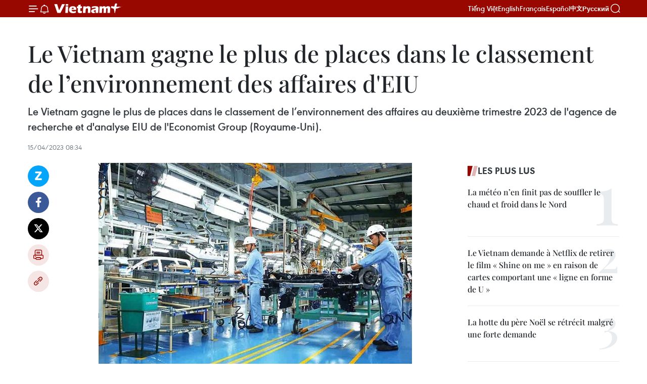

--- FILE ---
content_type: text/html;charset=utf-8
request_url: https://fr.vietnamplus.vn/le-vietnam-gagne-le-plus-de-places-dans-le-classement-de-lenvironnement-des-affaires-deiu-post199501.vnp
body_size: 21366
content:
<!DOCTYPE html> <html lang="fr" class="fr"> <head> <title>Le Vietnam gagne le plus de places dans le classement de l’environnement des affaires d'EIU | Vietnam+ (VietnamPlus)</title> <meta name="description" content="Le Vietnam gagne le plus de places dans le classement de l’environnement des affaires au deuxième trimestre 2023 de l&#39;agence de recherche et d&#39;analyse EIU de l&#39;Economist Group (Royaume-Uni)."/> <meta name="keywords" content="classement, EIU, Economist Group"/> <meta name="news_keywords" content="classement, EIU, Economist Group"/> <meta http-equiv="Content-Type" content="text/html; charset=utf-8" /> <meta http-equiv="X-UA-Compatible" content="IE=edge"/> <meta http-equiv="refresh" content="1800" /> <meta name="revisit-after" content="1 days" /> <meta name="viewport" content="width=device-width, initial-scale=1"> <meta http-equiv="content-language" content="vi" /> <meta name="format-detection" content="telephone=no"/> <meta name="format-detection" content="address=no"/> <meta name="apple-mobile-web-app-capable" content="yes"> <meta name="apple-mobile-web-app-status-bar-style" content="black"> <meta name="apple-mobile-web-app-title" content="Vietnam+ (VietnamPlus)"/> <meta name="referrer" content="no-referrer-when-downgrade"/> <link rel="shortcut icon" href="https://media.vietnamplus.vn/assets/web/styles/img/favicon.ico" type="image/x-icon" /> <link rel="preconnect" href="https://media.vietnamplus.vn"/> <link rel="dns-prefetch" href="https://media.vietnamplus.vn"/> <link rel="preconnect" href="//www.google-analytics.com" /> <link rel="preconnect" href="//www.googletagmanager.com" /> <link rel="preconnect" href="//stc.za.zaloapp.com" /> <link rel="preconnect" href="//fonts.googleapis.com" /> <link rel="preconnect" href="//pagead2.googlesyndication.com"/> <link rel="preconnect" href="//tpc.googlesyndication.com"/> <link rel="preconnect" href="//securepubads.g.doubleclick.net"/> <link rel="preconnect" href="//accounts.google.com"/> <link rel="preconnect" href="//adservice.google.com"/> <link rel="preconnect" href="//adservice.google.com.vn"/> <link rel="preconnect" href="//www.googletagservices.com"/> <link rel="preconnect" href="//partner.googleadservices.com"/> <link rel="preconnect" href="//tpc.googlesyndication.com"/> <link rel="preconnect" href="//za.zdn.vn"/> <link rel="preconnect" href="//sp.zalo.me"/> <link rel="preconnect" href="//connect.facebook.net"/> <link rel="preconnect" href="//www.facebook.com"/> <link rel="dns-prefetch" href="//www.google-analytics.com" /> <link rel="dns-prefetch" href="//www.googletagmanager.com" /> <link rel="dns-prefetch" href="//stc.za.zaloapp.com" /> <link rel="dns-prefetch" href="//fonts.googleapis.com" /> <link rel="dns-prefetch" href="//pagead2.googlesyndication.com"/> <link rel="dns-prefetch" href="//tpc.googlesyndication.com"/> <link rel="dns-prefetch" href="//securepubads.g.doubleclick.net"/> <link rel="dns-prefetch" href="//accounts.google.com"/> <link rel="dns-prefetch" href="//adservice.google.com"/> <link rel="dns-prefetch" href="//adservice.google.com.vn"/> <link rel="dns-prefetch" href="//www.googletagservices.com"/> <link rel="dns-prefetch" href="//partner.googleadservices.com"/> <link rel="dns-prefetch" href="//tpc.googlesyndication.com"/> <link rel="dns-prefetch" href="//za.zdn.vn"/> <link rel="dns-prefetch" href="//sp.zalo.me"/> <link rel="dns-prefetch" href="//connect.facebook.net"/> <link rel="dns-prefetch" href="//www.facebook.com"/> <link rel="dns-prefetch" href="//graph.facebook.com"/> <link rel="dns-prefetch" href="//static.xx.fbcdn.net"/> <link rel="dns-prefetch" href="//staticxx.facebook.com"/> <script> var cmsConfig = { domainDesktop: 'https://fr.vietnamplus.vn', domainMobile: 'https://fr.vietnamplus.vn', domainApi: 'https://fr-api.vietnamplus.vn', domainStatic: 'https://media.vietnamplus.vn', domainLog: 'https://fr-log.vietnamplus.vn', googleAnalytics: 'G\-XG2Q9PW0XH', siteId: 0, pageType: 1, objectId: 199501, adsZone: 377, allowAds: true, adsLazy: true, antiAdblock: true, }; if (window.location.protocol !== 'https:' && window.location.hostname.indexOf('vietnamplus.vn') !== -1) { window.location = 'https://' + window.location.hostname + window.location.pathname + window.location.hash; } var USER_AGENT=window.navigator&&(window.navigator.userAgent||window.navigator.vendor)||window.opera||"",IS_MOBILE=/Android|webOS|iPhone|iPod|BlackBerry|Windows Phone|IEMobile|Mobile Safari|Opera Mini/i.test(USER_AGENT),IS_REDIRECT=!1;function setCookie(e,o,i){var n=new Date,i=(n.setTime(n.getTime()+24*i*60*60*1e3),"expires="+n.toUTCString());document.cookie=e+"="+o+"; "+i+";path=/;"}function getCookie(e){var o=document.cookie.indexOf(e+"="),i=o+e.length+1;return!o&&e!==document.cookie.substring(0,e.length)||-1===o?null:(-1===(e=document.cookie.indexOf(";",i))&&(e=document.cookie.length),unescape(document.cookie.substring(i,e)))}IS_MOBILE&&getCookie("isDesktop")&&(setCookie("isDesktop",1,-1),window.location=window.location.pathname.replace(".amp", ".vnp")+window.location.search,IS_REDIRECT=!0); </script> <script> if(USER_AGENT && USER_AGENT.indexOf("facebot") <= 0 && USER_AGENT.indexOf("facebookexternalhit") <= 0) { var query = ''; var hash = ''; if (window.location.search) query = window.location.search; if (window.location.hash) hash = window.location.hash; var canonicalUrl = 'https://fr.vietnamplus.vn/le-vietnam-gagne-le-plus-de-places-dans-le-classement-de-lenvironnement-des-affaires-deiu-post199501.vnp' + query + hash ; var curUrl = decodeURIComponent(window.location.href); if(!location.port && canonicalUrl.startsWith("http") && curUrl != canonicalUrl){ window.location.replace(canonicalUrl); } } </script> <meta property="fb:pages" content="120834779440" /> <meta property="fb:app_id" content="1960985707489919" /> <meta name="author" content="Vietnam+ (VietnamPlus)" /> <meta name="copyright" content="Copyright © 2026 by Vietnam+ (VietnamPlus)" /> <meta name="RATING" content="GENERAL" /> <meta name="GENERATOR" content="Vietnam+ (VietnamPlus)" /> <meta content="Vietnam+ (VietnamPlus)" itemprop="sourceOrganization" name="source"/> <meta content="news" itemprop="genre" name="medium"/> <meta name="robots" content="noarchive, max-image-preview:large, index, follow" /> <meta name="GOOGLEBOT" content="noarchive, max-image-preview:large, index, follow" /> <link rel="canonical" href="https://fr.vietnamplus.vn/le-vietnam-gagne-le-plus-de-places-dans-le-classement-de-lenvironnement-des-affaires-deiu-post199501.vnp" /> <meta property="og:site_name" content="Vietnam+ (VietnamPlus)"/> <meta property="og:rich_attachment" content="true"/> <meta property="og:type" content="article"/> <meta property="og:url" content="https://fr.vietnamplus.vn/le-vietnam-gagne-le-plus-de-places-dans-le-classement-de-lenvironnement-des-affaires-deiu-post199501.vnp"/> <meta property="og:image" content="https://mediafr.vietnamplus.vn/images/f7bdd265dc3b1373bc7e1f8305ab7b24e587000ac8a2a588c0b52ac3a75822f3c36ecd10a9504776b9797ec371346c03b4edcf5b6e7781d9c015be933d3b383f/economie.jpg.webp"/> <meta property="og:image:width" content="1200"/> <meta property="og:image:height" content="630"/> <meta property="og:title" content="Le Vietnam gagne le plus de places dans le classement de l’environnement des affaires d&#39;EIU"/> <meta property="og:description" content="Le Vietnam gagne le plus de places dans le classement de l’environnement des affaires au deuxième trimestre 2023 de l&#39;agence de recherche et d&#39;analyse EIU de l&#39;Economist Group (Royaume-Uni)."/> <meta name="twitter:card" value="summary"/> <meta name="twitter:url" content="https://fr.vietnamplus.vn/le-vietnam-gagne-le-plus-de-places-dans-le-classement-de-lenvironnement-des-affaires-deiu-post199501.vnp"/> <meta name="twitter:title" content="Le Vietnam gagne le plus de places dans le classement de l’environnement des affaires d&#39;EIU"/> <meta name="twitter:description" content="Le Vietnam gagne le plus de places dans le classement de l’environnement des affaires au deuxième trimestre 2023 de l&#39;agence de recherche et d&#39;analyse EIU de l&#39;Economist Group (Royaume-Uni)."/> <meta name="twitter:image" content="https://mediafr.vietnamplus.vn/images/f7bdd265dc3b1373bc7e1f8305ab7b24e587000ac8a2a588c0b52ac3a75822f3c36ecd10a9504776b9797ec371346c03b4edcf5b6e7781d9c015be933d3b383f/economie.jpg.webp"/> <meta name="twitter:site" content="@Vietnam+ (VietnamPlus)"/> <meta name="twitter:creator" content="@Vietnam+ (VietnamPlus)"/> <meta property="article:publisher" content="https://www.facebook.com/VietnamPlus" /> <meta property="article:tag" content="classement, EIU, Economist Group"/> <meta property="article:section" content="SXTT" /> <meta property="article:published_time" content="2023-04-15T15:34:00+0700"/> <meta property="article:modified_time" content="2023-04-15T15:37:20+0700"/> <script type="application/ld+json"> { "@context": "http://schema.org", "@type": "Organization", "name": "Vietnam+ (VietnamPlus)", "url": "https://fr.vietnamplus.vn", "logo": "https://media.vietnamplus.vn/assets/web/styles/img/logo.png", "foundingDate": "2008", "founders": [ { "@type": "Person", "name": "Thông tấn xã Việt Nam (TTXVN)" } ], "address": [ { "@type": "PostalAddress", "streetAddress": "Số 05 Lý Thường Kiệt - Hà Nội - Việt Nam", "addressLocality": "Hà Nội City", "addressRegion": "Northeast", "postalCode": "100000", "addressCountry": "VNM" } ], "contactPoint": [ { "@type": "ContactPoint", "telephone": "+84-243-941-1349", "contactType": "customer service" }, { "@type": "ContactPoint", "telephone": "+84-243-941-1348", "contactType": "customer service" } ], "sameAs": [ "https://www.facebook.com/VietnamPlus", "https://www.tiktok.com/@vietnamplus", "https://twitter.com/vietnamplus", "https://www.youtube.com/c/BaoVietnamPlus" ] } </script> <script type="application/ld+json"> { "@context" : "https://schema.org", "@type" : "WebSite", "name": "Vietnam+ (VietnamPlus)", "url": "https://fr.vietnamplus.vn", "alternateName" : "Báo điện tử VIETNAMPLUS, Cơ quan của Thông tấn xã Việt Nam (TTXVN)", "potentialAction": { "@type": "SearchAction", "target": { "@type": "EntryPoint", "urlTemplate": "https://fr.vietnamplus.vn/search/?q={search_term_string}" }, "query-input": "required name=search_term_string" } } </script> <script type="application/ld+json"> { "@context":"http://schema.org", "@type":"BreadcrumbList", "itemListElement":[ { "@type":"ListItem", "position":1, "item":{ "@id":"https://fr.vietnamplus.vn/sxtt/", "name":"SXTT" } } ] } </script> <script type="application/ld+json"> { "@context": "http://schema.org", "@type": "NewsArticle", "mainEntityOfPage":{ "@type":"WebPage", "@id":"https://fr.vietnamplus.vn/le-vietnam-gagne-le-plus-de-places-dans-le-classement-de-lenvironnement-des-affaires-deiu-post199501.vnp" }, "headline": "Le Vietnam gagne le plus de places dans le classement de l’environnement des affaires d'EIU", "description": "Le Vietnam gagne le plus de places dans le classement de l’environnement des affaires au deuxième trimestre 2023 de l'agence de recherche et d'analyse EIU de l'Economist Group (Royaume-Uni).", "image": { "@type": "ImageObject", "url": "https://mediafr.vietnamplus.vn/images/f7bdd265dc3b1373bc7e1f8305ab7b24e587000ac8a2a588c0b52ac3a75822f3c36ecd10a9504776b9797ec371346c03b4edcf5b6e7781d9c015be933d3b383f/economie.jpg.webp", "width" : 1200, "height" : 675 }, "datePublished": "2023-04-15T15:34:00+0700", "dateModified": "2023-04-15T15:37:20+0700", "author": { "@type": "Person", "name": "" }, "publisher": { "@type": "Organization", "name": "Vietnam+ (VietnamPlus)", "logo": { "@type": "ImageObject", "url": "https://media.vietnamplus.vn/assets/web/styles/img/logo.png" } } } </script> <link rel="preload" href="https://media.vietnamplus.vn/assets/web/styles/css/main.min-1.0.14.css" as="style"> <link rel="preload" href="https://media.vietnamplus.vn/assets/web/js/main.min-1.0.33.js" as="script"> <link rel="preload" href="https://media.vietnamplus.vn/assets/web/js/detail.min-1.0.15.js" as="script"> <link rel="preload" href="https://common.mcms.one/assets/styles/css/vietnamplus-1.0.0.css" as="style"> <link rel="stylesheet" href="https://common.mcms.one/assets/styles/css/vietnamplus-1.0.0.css"> <link id="cms-style" rel="stylesheet" href="https://media.vietnamplus.vn/assets/web/styles/css/main.min-1.0.14.css"> <script type="text/javascript"> var _metaOgUrl = 'https://fr.vietnamplus.vn/le-vietnam-gagne-le-plus-de-places-dans-le-classement-de-lenvironnement-des-affaires-deiu-post199501.vnp'; var page_title = document.title; var tracked_url = window.location.pathname + window.location.search + window.location.hash; var cate_path = 'sxtt'; if (cate_path.length > 0) { tracked_url = "/" + cate_path + tracked_url; } </script> <script async="" src="https://www.googletagmanager.com/gtag/js?id=G-XG2Q9PW0XH"></script> <script> window.dataLayer = window.dataLayer || []; function gtag(){dataLayer.push(arguments);} gtag('js', new Date()); gtag('config', 'G-XG2Q9PW0XH', {page_path: tracked_url}); </script> <script>window.dataLayer = window.dataLayer || [];dataLayer.push({'pageCategory': '/sxtt'});</script> <script> window.dataLayer = window.dataLayer || []; dataLayer.push({ 'event': 'Pageview', 'articleId': '199501', 'articleTitle': 'Le Vietnam gagne le plus de places dans le classement de l’environnement des affaires d'EIU', 'articleCategory': 'SXTT', 'articleAlowAds': true, 'articleType': 'detail', 'articleTags': 'classement, EIU, Economist Group', 'articlePublishDate': '2023-04-15T15:34:00+0700', 'articleThumbnail': 'https://mediafr.vietnamplus.vn/images/f7bdd265dc3b1373bc7e1f8305ab7b24e587000ac8a2a588c0b52ac3a75822f3c36ecd10a9504776b9797ec371346c03b4edcf5b6e7781d9c015be933d3b383f/economie.jpg.webp', 'articleShortUrl': 'https://fr.vietnamplus.vn/le-vietnam-gagne-le-plus-de-places-dans-le-classement-de-lenvironnement-des-affaires-deiu-post199501.vnp', 'articleFullUrl': 'https://fr.vietnamplus.vn/le-vietnam-gagne-le-plus-de-places-dans-le-classement-de-lenvironnement-des-affaires-deiu-post199501.vnp', }); </script> <script type='text/javascript'> gtag('event', 'article_page',{ 'articleId': '199501', 'articleTitle': 'Le Vietnam gagne le plus de places dans le classement de l’environnement des affaires d'EIU', 'articleCategory': 'SXTT', 'articleAlowAds': true, 'articleType': 'detail', 'articleTags': 'classement, EIU, Economist Group', 'articlePublishDate': '2023-04-15T15:34:00+0700', 'articleThumbnail': 'https://mediafr.vietnamplus.vn/images/f7bdd265dc3b1373bc7e1f8305ab7b24e587000ac8a2a588c0b52ac3a75822f3c36ecd10a9504776b9797ec371346c03b4edcf5b6e7781d9c015be933d3b383f/economie.jpg.webp', 'articleShortUrl': 'https://fr.vietnamplus.vn/le-vietnam-gagne-le-plus-de-places-dans-le-classement-de-lenvironnement-des-affaires-deiu-post199501.vnp', 'articleFullUrl': 'https://fr.vietnamplus.vn/le-vietnam-gagne-le-plus-de-places-dans-le-classement-de-lenvironnement-des-affaires-deiu-post199501.vnp', }); </script> <script>(function(w,d,s,l,i){w[l]=w[l]||[];w[l].push({'gtm.start': new Date().getTime(),event:'gtm.js'});var f=d.getElementsByTagName(s)[0], j=d.createElement(s),dl=l!='dataLayer'?'&l='+l:'';j.async=true;j.src= 'https://www.googletagmanager.com/gtm.js?id='+i+dl;f.parentNode.insertBefore(j,f); })(window,document,'script','dataLayer','GTM-5WM58F3N');</script> <script type="text/javascript"> !function(){"use strict";function e(e){var t=!(arguments.length>1&&void 0!==arguments[1])||arguments[1],c=document.createElement("script");c.src=e,t?c.type="module":(c.async=!0,c.type="text/javascript",c.setAttribute("nomodule",""));var n=document.getElementsByTagName("script")[0];n.parentNode.insertBefore(c,n)}!function(t,c){!function(t,c,n){var a,o,r;n.accountId=c,null!==(a=t.marfeel)&&void 0!==a||(t.marfeel={}),null!==(o=(r=t.marfeel).cmd)&&void 0!==o||(r.cmd=[]),t.marfeel.config=n;var i="https://sdk.mrf.io/statics";e("".concat(i,"/marfeel-sdk.js?id=").concat(c),!0),e("".concat(i,"/marfeel-sdk.es5.js?id=").concat(c),!1)}(t,c,arguments.length>2&&void 0!==arguments[2]?arguments[2]:{})}(window,2272,{} )}(); </script> <script async src="https://sp.zalo.me/plugins/sdk.js"></script> </head> <body class="detail-page"> <div id="sdaWeb_SdaMasthead" class="rennab rennab-top" data-platform="1" data-position="Web_SdaMasthead"> </div> <header class=" site-header"> <div class="sticky"> <div class="container"> <i class="ic-menu"></i> <i class="ic-bell"></i> <div id="header-news" class="pick-news hidden" data-source="header-latest-news"></div> <a class="small-logo" href="/" title="Vietnam+ (VietnamPlus)">Vietnam+ (VietnamPlus)</a> <ul class="menu"> <li> <a href="https://www.vietnamplus.vn" title="Tiếng Việt" target="_blank">Tiếng Việt</a> </li> <li> <a href="https://en.vietnamplus.vn" title="English" target="_blank" rel="nofollow">English</a> </li> <li> <a href="https://fr.vietnamplus.vn" title="Français" target="_blank" rel="nofollow">Français</a> </li> <li> <a href="https://es.vietnamplus.vn" title="Español" target="_blank" rel="nofollow">Español</a> </li> <li> <a href="https://zh.vietnamplus.vn" title="中文" target="_blank" rel="nofollow">中文</a> </li> <li> <a href="https://ru.vietnamplus.vn" title="Русский" target="_blank" rel="nofollow">Русский</a> </li> </ul> <div class="search-wrapper"> <i class="ic-search"></i> <input type="text" class="search txtsearch" placeholder="Mot clé"> </div> </div> </div> </header> <div class="site-body"> <div id="sdaWeb_SdaBackground" class="rennab " data-platform="1" data-position="Web_SdaBackground"> </div> <div class="container"> <div class="breadcrumb breadcrumb-detail"> </div> <div id="sdaWeb_SdaTop" class="rennab " data-platform="1" data-position="Web_SdaTop"> </div> <div class="article"> <h1 class="article__title cms-title "> Le Vietnam gagne le plus de places dans le classement de l’environnement des affaires d'EIU </h1> <div class="article__sapo cms-desc"> Le Vietnam gagne le plus de places dans le classement de l’environnement des affaires au deuxième trimestre 2023 de l'agence de recherche et d'analyse EIU de l'Economist Group (Royaume-Uni). </div> <div id="sdaWeb_SdaArticleAfterSapo" class="rennab " data-platform="1" data-position="Web_SdaArticleAfterSapo"> </div> <div class="article__meta"> <time class="time" datetime="2023-04-15T15:34:00+0700" data-time="1681547640" data-friendly="false">samedi 15 avril 2023 15:34</time> <meta class="cms-date" itemprop="datePublished" content="2023-04-15T15:34:00+0700"> </div> <div class="col"> <div class="main-col content-col"> <div class="article__body zce-content-body cms-body" itemprop="articleBody"> <div class="social-pin sticky article__social"> <a href="javascript:void(0);" class="zl zalo-share-button" title="Zalo" data-href="https://fr.vietnamplus.vn/le-vietnam-gagne-le-plus-de-places-dans-le-classement-de-lenvironnement-des-affaires-deiu-post199501.vnp" data-oaid="4486284411240520426" data-layout="1" data-color="blue" data-customize="true">Zalo</a> <a href="javascript:void(0);" class="item fb" data-href="https://fr.vietnamplus.vn/le-vietnam-gagne-le-plus-de-places-dans-le-classement-de-lenvironnement-des-affaires-deiu-post199501.vnp" data-rel="facebook" title="Facebook">Facebook</a> <a href="javascript:void(0);" class="item tw" data-href="https://fr.vietnamplus.vn/le-vietnam-gagne-le-plus-de-places-dans-le-classement-de-lenvironnement-des-affaires-deiu-post199501.vnp" data-rel="twitter" title="Twitter">Twitter</a> <a href="javascript:void(0);" class="bookmark sendbookmark hidden" onclick="ME.sendBookmark(this, 199501);" data-id="199501" title="marque-pages">marque-pages</a> <a href="javascript:void(0);" class="print sendprint" title="Print" data-href="/print-199501.html">Impression</a> <a href="javascript:void(0);" class="item link" data-href="https://fr.vietnamplus.vn/le-vietnam-gagne-le-plus-de-places-dans-le-classement-de-lenvironnement-des-affaires-deiu-post199501.vnp" data-rel="copy" title="Copy link">Copy link</a> </div> <div class="ExternalClassA89DD8F159D3427189A9E5D90DE7CE8F" style="text-align: justify;"> <div class="article-photo"> <a href="/Uploaded_FR/sxtt/2023_04_15/economie.jpg" rel="nofollow" target="_blank"><img alt="Le Vietnam gagne le plus de places dans le classement de l’environnement des affaires d'EIU ảnh 1" src="[data-uri]" class="lazyload cms-photo" data-large-src="https://mediafr.vietnamplus.vn/images/33e0b6e9e64bc3c1817db4b0200c0d1e48c2bebee79828347c7f42f8acc88effc5bb6e69acb48fe825c31f2b7a9fa610/economie.jpg" data-src="https://mediafr.vietnamplus.vn/images/68f2576c032ecf9e9a26d2c81c381417ecca147983646a76146edc8ec5ac0f0042a406e05b033834ab9b3407b711fd1c/economie.jpg" title="Le Vietnam gagne le plus de places dans le classement de l’environnement des affaires d'EIU ảnh 1"></a>Photo d'illustration : VNA </div> <br> Hanoï (VNA)&nbsp;- L'agence de recherche et d'analyse EIU de l'Economist Group (Royaume-Uni) vient d'annoncer le classement de l'environnement mondial des affaires au deuxième trimestre 2023, selon lequel, le Vietnam&nbsp;gagne le plus de places dans le classement de l’environnement des affaires. <br> <br> EIU propose de nombreuses catégories pour évaluer les activités de gestion économique au cours des 5 dernières années et les perspectives des 5 prochaines années des pays/régions, évaluant ainsi la qualité ou l'attractivité de l'environnement des affaires de 82 pays et économies. <br> <br> Les pays qui se sont le plus améliorés dans le classement de l'EIU au cours de l'année écoulée sont le Vietnam, la Thaïlande, la Belgique, la Suède, l'Inde et le Costa Rica. Le Vietnam est considéré comme ayant la plus grande motivation, en hausse de 12 places au classement, tandis que la Thaïlande gagne 10 places et l'Inde, 6 places. <br> <br> Dans le classement EIU 2023, Singapour a maintenu sa position de meilleur endroit au monde pour faire des affaires pour la 15e année consécutive et continuera d'être le meilleur endroit pour faire des affaires pendant les cinq prochaines années.&nbsp;Le Canada et le Danemark occupent ensemble la deuxième. <br> <br> Parmi les&nbsp;pays connaissant une baisse figurent&nbsp;la Chine, Bahreïn, le Chili et la Slovaquie.&nbsp;- VNA
</div> <div class="article__source"> <div class="source"> <span class="name">source</span> </div> </div> <div id="sdaWeb_SdaArticleAfterBody" class="rennab " data-platform="1" data-position="Web_SdaArticleAfterBody"> </div> </div> <div class="article__tag"> <a class="active" href="https://fr.vietnamplus.vn/tag/classement-tag20430.vnp" title="classement">#classement</a> <a class="active" href="https://fr.vietnamplus.vn/tag.vnp?q=EIU" title="EIU">#EIU</a> <a class="" href="https://fr.vietnamplus.vn/tag.vnp?q=Economist Group" title="Economist Group">#Economist Group</a> </div> <div id="sdaWeb_SdaArticleAfterTag" class="rennab " data-platform="1" data-position="Web_SdaArticleAfterTag"> </div> <div class="wrap-social"> <div class="social-pin article__social"> <a href="javascript:void(0);" class="zl zalo-share-button" title="Zalo" data-href="https://fr.vietnamplus.vn/le-vietnam-gagne-le-plus-de-places-dans-le-classement-de-lenvironnement-des-affaires-deiu-post199501.vnp" data-oaid="4486284411240520426" data-layout="1" data-color="blue" data-customize="true">Zalo</a> <a href="javascript:void(0);" class="item fb" data-href="https://fr.vietnamplus.vn/le-vietnam-gagne-le-plus-de-places-dans-le-classement-de-lenvironnement-des-affaires-deiu-post199501.vnp" data-rel="facebook" title="Facebook">Facebook</a> <a href="javascript:void(0);" class="item tw" data-href="https://fr.vietnamplus.vn/le-vietnam-gagne-le-plus-de-places-dans-le-classement-de-lenvironnement-des-affaires-deiu-post199501.vnp" data-rel="twitter" title="Twitter">Twitter</a> <a href="javascript:void(0);" class="bookmark sendbookmark hidden" onclick="ME.sendBookmark(this, 199501);" data-id="199501" title="marque-pages">marque-pages</a> <a href="javascript:void(0);" class="print sendprint" title="Print" data-href="/print-199501.html">Impression</a> <a href="javascript:void(0);" class="item link" data-href="https://fr.vietnamplus.vn/le-vietnam-gagne-le-plus-de-places-dans-le-classement-de-lenvironnement-des-affaires-deiu-post199501.vnp" data-rel="copy" title="Copy link">Copy link</a> </div> <a href="https://news.google.com/publications/CAAqBwgKMN-18wowlLWFAw?hl=vi&gl=VN&ceid=VN%3Avi" class="google-news" target="_blank" title="Google News">Suivez VietnamPlus</a> </div> <div id="sdaWeb_SdaArticleAfterBody1" class="rennab " data-platform="1" data-position="Web_SdaArticleAfterBody1"> </div> <div id="sdaWeb_SdaArticleAfterBody2" class="rennab " data-platform="1" data-position="Web_SdaArticleAfterBody2"> </div> <div class="box-related-news"> <h3 class="box-heading"> <span class="title">Sur le même sujet</span> </h3> <div class="box-content" data-source="related-news"> <article class="story"> <figure class="story__thumb"> <a class="cms-link" href="https://fr.vietnamplus.vn/la-badiste-vietnamienne-nguyen-thuy-linh-grimpe-a-la-49e-place-du-classement-mondial-post196611.vnp" title="La badiste vietnamienne Nguyen Thuy Linh grimpe à la 49e place du classement mondial"> <img class="lazyload" src="[data-uri]" data-src="https://mediafr.vietnamplus.vn/images/d46bcb34ef998b09e0bae168b2a8b60e2b84ee30405c6d42b2a223d0d2d1810ba3a21f29c8039a0047e8941cddf5ded1b99de573f1345012f91e6b704988363c/linh.jpg.webp" data-srcset="https://mediafr.vietnamplus.vn/images/d46bcb34ef998b09e0bae168b2a8b60e2b84ee30405c6d42b2a223d0d2d1810ba3a21f29c8039a0047e8941cddf5ded1b99de573f1345012f91e6b704988363c/linh.jpg.webp 1x, https://mediafr.vietnamplus.vn/images/dff54262a5435959c670ef13b2e0a7282b84ee30405c6d42b2a223d0d2d1810ba3a21f29c8039a0047e8941cddf5ded1b99de573f1345012f91e6b704988363c/linh.jpg.webp 2x" alt="La badiste vietnamienne Nguyen Thuy Linh grimpe à la 49e place du classement mondial"> <noscript><img src="https://mediafr.vietnamplus.vn/images/d46bcb34ef998b09e0bae168b2a8b60e2b84ee30405c6d42b2a223d0d2d1810ba3a21f29c8039a0047e8941cddf5ded1b99de573f1345012f91e6b704988363c/linh.jpg.webp" srcset="https://mediafr.vietnamplus.vn/images/d46bcb34ef998b09e0bae168b2a8b60e2b84ee30405c6d42b2a223d0d2d1810ba3a21f29c8039a0047e8941cddf5ded1b99de573f1345012f91e6b704988363c/linh.jpg.webp 1x, https://mediafr.vietnamplus.vn/images/dff54262a5435959c670ef13b2e0a7282b84ee30405c6d42b2a223d0d2d1810ba3a21f29c8039a0047e8941cddf5ded1b99de573f1345012f91e6b704988363c/linh.jpg.webp 2x" alt="La badiste vietnamienne Nguyen Thuy Linh grimpe à la 49e place du classement mondial" class="image-fallback"></noscript> </a> </figure> <h2 class="story__heading" data-tracking="196611"> <a class=" cms-link" href="https://fr.vietnamplus.vn/la-badiste-vietnamienne-nguyen-thuy-linh-grimpe-a-la-49e-place-du-classement-mondial-post196611.vnp" title="La badiste vietnamienne Nguyen Thuy Linh grimpe à la 49e place du classement mondial"> La badiste vietnamienne Nguyen Thuy Linh grimpe à la 49e place du classement mondial </a> </h2> <time class="time" datetime="2023-02-10T09:30:00+0700" data-time="1675996200"> 10/02/2023 09:30 </time> <div class="story__summary story__shorten"> La joueuse N°1 de badminton du Vietnam, Nguyen Thuy Linh, s’est hissée à la 49e position du classement mondial en simple dames, publié le 8 février par la Fédération mondiale de badminton (BWF). </div> </article> <article class="story"> <figure class="story__thumb"> <a class="cms-link" href="https://fr.vietnamplus.vn/treize-scientifiques-vietnamiens-figurent-sur-un-classement-de-reseachcom-post197877.vnp" title="Treize scientifiques vietnamiens figurent sur un classement de Reseach.com"> <img class="lazyload" src="[data-uri]" data-src="https://mediafr.vietnamplus.vn/images/d46bcb34ef998b09e0bae168b2a8b60e2b84ee30405c6d42b2a223d0d2d1810bad45813323dd7255dab3adad453832a9b99de573f1345012f91e6b704988363c/anh.jpeg.webp" data-srcset="https://mediafr.vietnamplus.vn/images/d46bcb34ef998b09e0bae168b2a8b60e2b84ee30405c6d42b2a223d0d2d1810bad45813323dd7255dab3adad453832a9b99de573f1345012f91e6b704988363c/anh.jpeg.webp 1x, https://mediafr.vietnamplus.vn/images/dff54262a5435959c670ef13b2e0a7282b84ee30405c6d42b2a223d0d2d1810bad45813323dd7255dab3adad453832a9b99de573f1345012f91e6b704988363c/anh.jpeg.webp 2x" alt="Treize scientifiques vietnamiens figurent sur un classement de Reseach.com"> <noscript><img src="https://mediafr.vietnamplus.vn/images/d46bcb34ef998b09e0bae168b2a8b60e2b84ee30405c6d42b2a223d0d2d1810bad45813323dd7255dab3adad453832a9b99de573f1345012f91e6b704988363c/anh.jpeg.webp" srcset="https://mediafr.vietnamplus.vn/images/d46bcb34ef998b09e0bae168b2a8b60e2b84ee30405c6d42b2a223d0d2d1810bad45813323dd7255dab3adad453832a9b99de573f1345012f91e6b704988363c/anh.jpeg.webp 1x, https://mediafr.vietnamplus.vn/images/dff54262a5435959c670ef13b2e0a7282b84ee30405c6d42b2a223d0d2d1810bad45813323dd7255dab3adad453832a9b99de573f1345012f91e6b704988363c/anh.jpeg.webp 2x" alt="Treize scientifiques vietnamiens figurent sur un classement de Reseach.com" class="image-fallback"></noscript> </a> </figure> <h2 class="story__heading" data-tracking="197877"> <a class=" cms-link" href="https://fr.vietnamplus.vn/treize-scientifiques-vietnamiens-figurent-sur-un-classement-de-reseachcom-post197877.vnp" title="Treize scientifiques vietnamiens figurent sur un classement de Reseach.com"> Treize scientifiques vietnamiens figurent sur un classement de Reseach.com </a> </h2> <time class="time" datetime="2023-03-10T18:29:00+0700" data-time="1678447740"> 10/03/2023 18:29 </time> <div class="story__summary story__shorten"> Treize scientifiques vietnamiens figurent dans le classement mondial des scientifiques avec leurs excellentes réalisations dans la publication scientifique annoncé par le site Research.com. </div> </article> <article class="story"> <figure class="story__thumb"> <a class="cms-link" href="https://fr.vietnamplus.vn/le-vietnam-gagne-une-place-au-classement-mondial-de-la-fifa-en-mars-post199117.vnp" title="Le Vietnam gagne une place au classement mondial de la FIFA en mars"> <img class="lazyload" src="[data-uri]" data-src="https://mediafr.vietnamplus.vn/images/d46bcb34ef998b09e0bae168b2a8b60e2b84ee30405c6d42b2a223d0d2d1810bc11f658a8860bf9557597e083d14876bb99de573f1345012f91e6b704988363c/foot.jpg.webp" data-srcset="https://mediafr.vietnamplus.vn/images/d46bcb34ef998b09e0bae168b2a8b60e2b84ee30405c6d42b2a223d0d2d1810bc11f658a8860bf9557597e083d14876bb99de573f1345012f91e6b704988363c/foot.jpg.webp 1x, https://mediafr.vietnamplus.vn/images/dff54262a5435959c670ef13b2e0a7282b84ee30405c6d42b2a223d0d2d1810bc11f658a8860bf9557597e083d14876bb99de573f1345012f91e6b704988363c/foot.jpg.webp 2x" alt="Le Vietnam gagne une place au classement mondial de la FIFA en mars"> <noscript><img src="https://mediafr.vietnamplus.vn/images/d46bcb34ef998b09e0bae168b2a8b60e2b84ee30405c6d42b2a223d0d2d1810bc11f658a8860bf9557597e083d14876bb99de573f1345012f91e6b704988363c/foot.jpg.webp" srcset="https://mediafr.vietnamplus.vn/images/d46bcb34ef998b09e0bae168b2a8b60e2b84ee30405c6d42b2a223d0d2d1810bc11f658a8860bf9557597e083d14876bb99de573f1345012f91e6b704988363c/foot.jpg.webp 1x, https://mediafr.vietnamplus.vn/images/dff54262a5435959c670ef13b2e0a7282b84ee30405c6d42b2a223d0d2d1810bc11f658a8860bf9557597e083d14876bb99de573f1345012f91e6b704988363c/foot.jpg.webp 2x" alt="Le Vietnam gagne une place au classement mondial de la FIFA en mars" class="image-fallback"></noscript> </a> </figure> <h2 class="story__heading" data-tracking="199117"> <a class=" cms-link" href="https://fr.vietnamplus.vn/le-vietnam-gagne-une-place-au-classement-mondial-de-la-fifa-en-mars-post199117.vnp" title="Le Vietnam gagne une place au classement mondial de la FIFA en mars"> Le Vietnam gagne une place au classement mondial de la FIFA en mars </a> </h2> <time class="time" datetime="2023-04-06T21:30:00+0700" data-time="1680791400"> 06/04/2023 21:30 </time> <div class="story__summary story__shorten"> Le Vietnam a grimpé d'une place pour se classer au 95e rang au classement mondial masculin de la FIFA pour le mois de mars. En Asie, le Vietnam s’est classé 16e, en hausse d’une place par rapport à février </div> </article> <article class="story"> <figure class="story__thumb"> <a class="cms-link" href="https://fr.vietnamplus.vn/icp-2022-quang-ninh-en-tete-du-classement-national-post199313.vnp" title="ICP 2022: Quang Ninh en tête du classement national"> <img class="lazyload" src="[data-uri]" data-src="https://mediafr.vietnamplus.vn/images/d46bcb34ef998b09e0bae168b2a8b60e2b84ee30405c6d42b2a223d0d2d1810b83d0f99056748bbf1427d814c47be046ba2bda4b40311ce27efedc7fad5d96bf45ecce224412c4719ebd1663feaf5803/ahalonghalongthanhpho1.jpg.webp" data-srcset="https://mediafr.vietnamplus.vn/images/d46bcb34ef998b09e0bae168b2a8b60e2b84ee30405c6d42b2a223d0d2d1810b83d0f99056748bbf1427d814c47be046ba2bda4b40311ce27efedc7fad5d96bf45ecce224412c4719ebd1663feaf5803/ahalonghalongthanhpho1.jpg.webp 1x, https://mediafr.vietnamplus.vn/images/dff54262a5435959c670ef13b2e0a7282b84ee30405c6d42b2a223d0d2d1810b83d0f99056748bbf1427d814c47be046ba2bda4b40311ce27efedc7fad5d96bf45ecce224412c4719ebd1663feaf5803/ahalonghalongthanhpho1.jpg.webp 2x" alt="ICP 2022: Quang Ninh en tête du classement national"> <noscript><img src="https://mediafr.vietnamplus.vn/images/d46bcb34ef998b09e0bae168b2a8b60e2b84ee30405c6d42b2a223d0d2d1810b83d0f99056748bbf1427d814c47be046ba2bda4b40311ce27efedc7fad5d96bf45ecce224412c4719ebd1663feaf5803/ahalonghalongthanhpho1.jpg.webp" srcset="https://mediafr.vietnamplus.vn/images/d46bcb34ef998b09e0bae168b2a8b60e2b84ee30405c6d42b2a223d0d2d1810b83d0f99056748bbf1427d814c47be046ba2bda4b40311ce27efedc7fad5d96bf45ecce224412c4719ebd1663feaf5803/ahalonghalongthanhpho1.jpg.webp 1x, https://mediafr.vietnamplus.vn/images/dff54262a5435959c670ef13b2e0a7282b84ee30405c6d42b2a223d0d2d1810b83d0f99056748bbf1427d814c47be046ba2bda4b40311ce27efedc7fad5d96bf45ecce224412c4719ebd1663feaf5803/ahalonghalongthanhpho1.jpg.webp 2x" alt="ICP 2022: Quang Ninh en tête du classement national" class="image-fallback"></noscript> </a> </figure> <h2 class="story__heading" data-tracking="199313"> <a class=" cms-link" href="https://fr.vietnamplus.vn/icp-2022-quang-ninh-en-tete-du-classement-national-post199313.vnp" title="ICP 2022: Quang Ninh en tête du classement national"> ICP 2022: Quang Ninh en tête du classement national </a> </h2> <time class="time" datetime="2023-04-11T17:01:00+0700" data-time="1681207260"> 11/04/2023 17:01 </time> <div class="story__summary story__shorten"> Le rapport annuel de l’Indice de compétitivité provinciale (ICP) de 2022 a été publié mardi 11 avril à Hanoï par la VCCI et l’USAID. </div> </article> </div> </div> <div id="sdaWeb_SdaArticleAfterRelated" class="rennab " data-platform="1" data-position="Web_SdaArticleAfterRelated"> </div> <div class="timeline secondary"> <h3 class="box-heading"> <a href="https://fr.vietnamplus.vn/sxtt/" title="SXTT" class="title"> Voir plus </a> </h3> <div class="box-content content-list" data-source="recommendation-377"> <article class="story" data-id="223793"> <figure class="story__thumb"> <a class="cms-link" href="https://fr.vietnamplus.vn/les-vietnamiens-au-laos-fiers-des-realisations-exceptionnelles-de-leur-pays-natal-post223793.vnp" title="Les Vietnamiens au Laos fiers des réalisations exceptionnelles de leur pays natal"> <img class="lazyload" src="[data-uri]" data-src="https://mediafr.vietnamplus.vn/images/[base64]/vna_potal__kieu_bao_lao_danh_gia_cao_nhung_thanh_tuu_noi_bat_cua_dat_nuoc_trong_49_nam_qua_7350658.jpg.webp" data-srcset="https://mediafr.vietnamplus.vn/images/[base64]/vna_potal__kieu_bao_lao_danh_gia_cao_nhung_thanh_tuu_noi_bat_cua_dat_nuoc_trong_49_nam_qua_7350658.jpg.webp 1x, https://mediafr.vietnamplus.vn/images/[base64]/vna_potal__kieu_bao_lao_danh_gia_cao_nhung_thanh_tuu_noi_bat_cua_dat_nuoc_trong_49_nam_qua_7350658.jpg.webp 2x" alt="Les Vietnamiens au Laos fiers des réalisations exceptionnelles de leur pays natal"> <noscript><img src="https://mediafr.vietnamplus.vn/images/[base64]/vna_potal__kieu_bao_lao_danh_gia_cao_nhung_thanh_tuu_noi_bat_cua_dat_nuoc_trong_49_nam_qua_7350658.jpg.webp" srcset="https://mediafr.vietnamplus.vn/images/[base64]/vna_potal__kieu_bao_lao_danh_gia_cao_nhung_thanh_tuu_noi_bat_cua_dat_nuoc_trong_49_nam_qua_7350658.jpg.webp 1x, https://mediafr.vietnamplus.vn/images/[base64]/vna_potal__kieu_bao_lao_danh_gia_cao_nhung_thanh_tuu_noi_bat_cua_dat_nuoc_trong_49_nam_qua_7350658.jpg.webp 2x" alt="Les Vietnamiens au Laos fiers des réalisations exceptionnelles de leur pays natal" class="image-fallback"></noscript> </a> </figure> <h2 class="story__heading" data-tracking="223793"> <a class=" cms-link" href="https://fr.vietnamplus.vn/les-vietnamiens-au-laos-fiers-des-realisations-exceptionnelles-de-leur-pays-natal-post223793.vnp" title="Les Vietnamiens au Laos fiers des réalisations exceptionnelles de leur pays natal"> Les Vietnamiens au Laos fiers des réalisations exceptionnelles de leur pays natal </a> </h2> <time class="time" datetime="2024-04-29T17:55:00+0700" data-time="1714388100"> 29/04/2024 17:55 </time> <div class="story__summary story__shorten"> La communauté vietnamienne au Laos est très fière des réalisations exceptionnelles du Vietnam, après 49 ans de sa réunification. </div> </article> <article class="story" data-id="223374"> <figure class="story__thumb"> <a class="cms-link" href="https://fr.vietnamplus.vn/da-nang-promeut-la-cooperation-avec-citynet-post223374.vnp" title="Da Nang promeut la coopération avec CityNet"> <img class="lazyload" src="[data-uri]" data-src="https://mediafr.vietnamplus.vn/images/ae057bab99f8b1b74502585042c6d72000dd6b077e7a7608dd22fa1303f086e25810aaf2b7398153b2bc0096afdc5f44976f5212fb5789409b677c565eb19d4f/Da_Nang.jpeg.webp" data-srcset="https://mediafr.vietnamplus.vn/images/ae057bab99f8b1b74502585042c6d72000dd6b077e7a7608dd22fa1303f086e25810aaf2b7398153b2bc0096afdc5f44976f5212fb5789409b677c565eb19d4f/Da_Nang.jpeg.webp 1x, https://mediafr.vietnamplus.vn/images/a73da72ef6fb08a44d694436f9d7d0aa00dd6b077e7a7608dd22fa1303f086e25810aaf2b7398153b2bc0096afdc5f44976f5212fb5789409b677c565eb19d4f/Da_Nang.jpeg.webp 2x" alt="Da Nang promeut la coopération avec CityNet"> <noscript><img src="https://mediafr.vietnamplus.vn/images/ae057bab99f8b1b74502585042c6d72000dd6b077e7a7608dd22fa1303f086e25810aaf2b7398153b2bc0096afdc5f44976f5212fb5789409b677c565eb19d4f/Da_Nang.jpeg.webp" srcset="https://mediafr.vietnamplus.vn/images/ae057bab99f8b1b74502585042c6d72000dd6b077e7a7608dd22fa1303f086e25810aaf2b7398153b2bc0096afdc5f44976f5212fb5789409b677c565eb19d4f/Da_Nang.jpeg.webp 1x, https://mediafr.vietnamplus.vn/images/a73da72ef6fb08a44d694436f9d7d0aa00dd6b077e7a7608dd22fa1303f086e25810aaf2b7398153b2bc0096afdc5f44976f5212fb5789409b677c565eb19d4f/Da_Nang.jpeg.webp 2x" alt="Da Nang promeut la coopération avec CityNet" class="image-fallback"></noscript> </a> </figure> <h2 class="story__heading" data-tracking="223374"> <a class=" cms-link" href="https://fr.vietnamplus.vn/da-nang-promeut-la-cooperation-avec-citynet-post223374.vnp" title="Da Nang promeut la coopération avec CityNet"> Da Nang promeut la coopération avec CityNet </a> </h2> <time class="time" datetime="2024-04-17T21:08:00+0700" data-time="1713362880"> 17/04/2024 21:08 </time> <div class="story__summary story__shorten"> Dans l'après-midi du 17 avril, Jeong Kee Kim, secrétaire général de CityNet, - Réseau régional de collectivités locales pour la gestion des établissements humains, a eu une séance de travail avec les dirigeants de la ville de Da Nang (Centre). </div> </article> <article class="story" data-id="223371"> <figure class="story__thumb"> <a class="cms-link" href="https://fr.vietnamplus.vn/publication-de-livres-commemorant-le-70e-anniversaire-de-la-victoire-de-dien-bien-phu-post223371.vnp" title="Publication de livres commémorant le 70e anniversaire de la Victoire de Dien Bien Phu"> <img class="lazyload" src="[data-uri]" data-src="https://mediafr.vietnamplus.vn/images/ae057bab99f8b1b74502585042c6d72000dd6b077e7a7608dd22fa1303f086e256a0326a9f61bae0d60766b38eeba0166c17335bfeab3a9463c35c0e0cc94508/sach.jpeg.webp" data-srcset="https://mediafr.vietnamplus.vn/images/ae057bab99f8b1b74502585042c6d72000dd6b077e7a7608dd22fa1303f086e256a0326a9f61bae0d60766b38eeba0166c17335bfeab3a9463c35c0e0cc94508/sach.jpeg.webp 1x, https://mediafr.vietnamplus.vn/images/a73da72ef6fb08a44d694436f9d7d0aa00dd6b077e7a7608dd22fa1303f086e256a0326a9f61bae0d60766b38eeba0166c17335bfeab3a9463c35c0e0cc94508/sach.jpeg.webp 2x" alt="Publication de livres commémorant le 70e anniversaire de la Victoire de Dien Bien Phu"> <noscript><img src="https://mediafr.vietnamplus.vn/images/ae057bab99f8b1b74502585042c6d72000dd6b077e7a7608dd22fa1303f086e256a0326a9f61bae0d60766b38eeba0166c17335bfeab3a9463c35c0e0cc94508/sach.jpeg.webp" srcset="https://mediafr.vietnamplus.vn/images/ae057bab99f8b1b74502585042c6d72000dd6b077e7a7608dd22fa1303f086e256a0326a9f61bae0d60766b38eeba0166c17335bfeab3a9463c35c0e0cc94508/sach.jpeg.webp 1x, https://mediafr.vietnamplus.vn/images/a73da72ef6fb08a44d694436f9d7d0aa00dd6b077e7a7608dd22fa1303f086e256a0326a9f61bae0d60766b38eeba0166c17335bfeab3a9463c35c0e0cc94508/sach.jpeg.webp 2x" alt="Publication de livres commémorant le 70e anniversaire de la Victoire de Dien Bien Phu" class="image-fallback"></noscript> </a> </figure> <h2 class="story__heading" data-tracking="223371"> <a class=" cms-link" href="https://fr.vietnamplus.vn/publication-de-livres-commemorant-le-70e-anniversaire-de-la-victoire-de-dien-bien-phu-post223371.vnp" title="Publication de livres commémorant le 70e anniversaire de la Victoire de Dien Bien Phu"> Publication de livres commémorant le 70e anniversaire de la Victoire de Dien Bien Phu </a> </h2> <time class="time" datetime="2024-04-17T20:22:00+0700" data-time="1713360120"> 17/04/2024 20:22 </time> <div class="story__summary story__shorten"> La Maison d'édition politique nationale Su that (Vérité), en coordination avec le Comité provincial du Parti de Dien Bien, a publié le 17 avril les livres "Vo Nguyen Giap - Le général du peuple", "Héros et soldats de Dien Bien Phu", "Dien Bien Phu - Histoire et mémoire", à l'occasion du 70e anniversaire de la Victoire de Dien Bien Phu (7 mai 1954 - 7 mai 2024). </div> </article> <article class="story" data-id="223176"> <figure class="story__thumb"> <a class="cms-link" href="https://fr.vietnamplus.vn/un-webinaire-met-en-lumiere-le-potentiel-commercial-vietnam-lettonie-post223176.vnp" title="Un webinaire met en lumière le potentiel commercial Vietnam-Lettonie"> <img class="lazyload" src="[data-uri]" data-src="https://mediafr.vietnamplus.vn/images/ae057bab99f8b1b74502585042c6d72000dd6b077e7a7608dd22fa1303f086e2ee0706f4133f34b9e3aa35ba18bfaea66ad379562fabb7a2e21bab8da96997cb/1_9.jpg.webp" data-srcset="https://mediafr.vietnamplus.vn/images/ae057bab99f8b1b74502585042c6d72000dd6b077e7a7608dd22fa1303f086e2ee0706f4133f34b9e3aa35ba18bfaea66ad379562fabb7a2e21bab8da96997cb/1_9.jpg.webp 1x, https://mediafr.vietnamplus.vn/images/a73da72ef6fb08a44d694436f9d7d0aa00dd6b077e7a7608dd22fa1303f086e2ee0706f4133f34b9e3aa35ba18bfaea66ad379562fabb7a2e21bab8da96997cb/1_9.jpg.webp 2x" alt="Un webinaire met en lumière le potentiel commercial Vietnam-Lettonie"> <noscript><img src="https://mediafr.vietnamplus.vn/images/ae057bab99f8b1b74502585042c6d72000dd6b077e7a7608dd22fa1303f086e2ee0706f4133f34b9e3aa35ba18bfaea66ad379562fabb7a2e21bab8da96997cb/1_9.jpg.webp" srcset="https://mediafr.vietnamplus.vn/images/ae057bab99f8b1b74502585042c6d72000dd6b077e7a7608dd22fa1303f086e2ee0706f4133f34b9e3aa35ba18bfaea66ad379562fabb7a2e21bab8da96997cb/1_9.jpg.webp 1x, https://mediafr.vietnamplus.vn/images/a73da72ef6fb08a44d694436f9d7d0aa00dd6b077e7a7608dd22fa1303f086e2ee0706f4133f34b9e3aa35ba18bfaea66ad379562fabb7a2e21bab8da96997cb/1_9.jpg.webp 2x" alt="Un webinaire met en lumière le potentiel commercial Vietnam-Lettonie" class="image-fallback"></noscript> </a> </figure> <h2 class="story__heading" data-tracking="223176"> <a class=" cms-link" href="https://fr.vietnamplus.vn/un-webinaire-met-en-lumiere-le-potentiel-commercial-vietnam-lettonie-post223176.vnp" title="Un webinaire met en lumière le potentiel commercial Vietnam-Lettonie"> Un webinaire met en lumière le potentiel commercial Vietnam-Lettonie </a> </h2> <time class="time" datetime="2024-04-12T21:54:00+0700" data-time="1712933640"> 12/04/2024 21:54 </time> <div class="story__summary story__shorten"> Les échanges commerciaux entre le Vietnam et la Lettonie ont atteint 311,73 millions de dollars en 2023, soit une augmentation de 33 % par rapport à 2020, année d'entrée en vigueur de l'accord de libre-échange UE-Vietnam (EVFTA), selon un récent webinaire intitulé ‘’Porte d'entrée au Vietnam’’. </div> </article> <article class="story" data-id="223097"> <figure class="story__thumb"> <a class="cms-link" href="https://fr.vietnamplus.vn/le-vice-pm-tran-hong-ha-participe-au-forum-vietnam-development-bridge-2024-post223097.vnp" title="Le vice-PM Tran Hong Ha participe au Forum &#39;&#39;Vietnam Development Bridge 2024&#39;&#39;"> <img class="lazyload" src="[data-uri]" data-src="https://mediafr.vietnamplus.vn/images/ae057bab99f8b1b74502585042c6d72000dd6b077e7a7608dd22fa1303f086e2c542258e3b5492ec590ad14e8e8891561a6e886c35d2e2c9c9bca0f6b3de92c9/1.jpg.webp" data-srcset="https://mediafr.vietnamplus.vn/images/ae057bab99f8b1b74502585042c6d72000dd6b077e7a7608dd22fa1303f086e2c542258e3b5492ec590ad14e8e8891561a6e886c35d2e2c9c9bca0f6b3de92c9/1.jpg.webp 1x, https://mediafr.vietnamplus.vn/images/a73da72ef6fb08a44d694436f9d7d0aa00dd6b077e7a7608dd22fa1303f086e2c542258e3b5492ec590ad14e8e8891561a6e886c35d2e2c9c9bca0f6b3de92c9/1.jpg.webp 2x" alt="Le vice-PM Tran Hong Ha participe au Forum &#39;&#39;Vietnam Development Bridge 2024&#39;&#39;"> <noscript><img src="https://mediafr.vietnamplus.vn/images/ae057bab99f8b1b74502585042c6d72000dd6b077e7a7608dd22fa1303f086e2c542258e3b5492ec590ad14e8e8891561a6e886c35d2e2c9c9bca0f6b3de92c9/1.jpg.webp" srcset="https://mediafr.vietnamplus.vn/images/ae057bab99f8b1b74502585042c6d72000dd6b077e7a7608dd22fa1303f086e2c542258e3b5492ec590ad14e8e8891561a6e886c35d2e2c9c9bca0f6b3de92c9/1.jpg.webp 1x, https://mediafr.vietnamplus.vn/images/a73da72ef6fb08a44d694436f9d7d0aa00dd6b077e7a7608dd22fa1303f086e2c542258e3b5492ec590ad14e8e8891561a6e886c35d2e2c9c9bca0f6b3de92c9/1.jpg.webp 2x" alt="Le vice-PM Tran Hong Ha participe au Forum &#39;&#39;Vietnam Development Bridge 2024&#39;&#39;" class="image-fallback"></noscript> </a> </figure> <h2 class="story__heading" data-tracking="223097"> <a class=" cms-link" href="https://fr.vietnamplus.vn/le-vice-pm-tran-hong-ha-participe-au-forum-vietnam-development-bridge-2024-post223097.vnp" title="Le vice-PM Tran Hong Ha participe au Forum &#39;&#39;Vietnam Development Bridge 2024&#39;&#39;"> Le vice-PM Tran Hong Ha participe au Forum ''Vietnam Development Bridge 2024'' </a> </h2> <time class="time" datetime="2024-04-11T10:24:00+0700" data-time="1712805840"> 11/04/2024 10:24 </time> <div class="story__summary story__shorten"> Le vice-Premier ministre Tran Hong Ha a déclaré que le gouvernement était déterminé à poursuivre le développement de l'économie verte, y compris les énergies renouvelables. </div> </article> <div id="sdaWeb_SdaNative1" class="rennab " data-platform="1" data-position="Web_SdaNative1"> </div> <article class="story" data-id="223079"> <figure class="story__thumb"> <a class="cms-link" href="https://fr.vietnamplus.vn/promotion-du-commerce-vietnam-chine-post223079.vnp" title="Promotion du commerce Vietnam-Chine"> <img class="lazyload" src="[data-uri]" data-src="" alt="Promotion du commerce Vietnam-Chine"> <noscript><img src="" alt="Promotion du commerce Vietnam-Chine" class="image-fallback"></noscript> </a> </figure> <h2 class="story__heading" data-tracking="223079"> <a class=" cms-link" href="https://fr.vietnamplus.vn/promotion-du-commerce-vietnam-chine-post223079.vnp" title="Promotion du commerce Vietnam-Chine"> Promotion du commerce Vietnam-Chine </a> </h2> <time class="time" datetime="2024-04-10T22:04:00+0700" data-time="1712761440"> 10/04/2024 22:04 </time> <div class="story__summary story__shorten"> Le secrétaire du Comité provincial du Parti de la province de Lao Cai (Nord), Dang Xuan Phong, a reçu le 10 avril une délégation de l'ambassade de Chine au Vietnam dirigée par l'ambassadeur Xiong Bo, en visite de travail dans la province. </div> </article> <article class="story" data-id="223043"> <figure class="story__thumb"> <a class="cms-link" href="https://fr.vietnamplus.vn/une-exposition-met-en-lumiere-le-role-de-bac-ninh-dans-la-guerre-de-resistance-contre-les-colonialistes-francais-post223043.vnp" title="Une exposition met en lumière le rôle de Bac Ninh dans la guerre de résistance contre les colonialistes français"> <img class="lazyload" src="[data-uri]" data-src="https://mediafr.vietnamplus.vn/images/ae057bab99f8b1b74502585042c6d72000dd6b077e7a7608dd22fa1303f086e284b9e2553e08bdd3ccf829dd715e65326ad379562fabb7a2e21bab8da96997cb/1_7.jpg.webp" data-srcset="https://mediafr.vietnamplus.vn/images/ae057bab99f8b1b74502585042c6d72000dd6b077e7a7608dd22fa1303f086e284b9e2553e08bdd3ccf829dd715e65326ad379562fabb7a2e21bab8da96997cb/1_7.jpg.webp 1x, https://mediafr.vietnamplus.vn/images/a73da72ef6fb08a44d694436f9d7d0aa00dd6b077e7a7608dd22fa1303f086e284b9e2553e08bdd3ccf829dd715e65326ad379562fabb7a2e21bab8da96997cb/1_7.jpg.webp 2x" alt="Une exposition met en lumière le rôle de Bac Ninh dans la guerre de résistance contre les colonialistes français"> <noscript><img src="https://mediafr.vietnamplus.vn/images/ae057bab99f8b1b74502585042c6d72000dd6b077e7a7608dd22fa1303f086e284b9e2553e08bdd3ccf829dd715e65326ad379562fabb7a2e21bab8da96997cb/1_7.jpg.webp" srcset="https://mediafr.vietnamplus.vn/images/ae057bab99f8b1b74502585042c6d72000dd6b077e7a7608dd22fa1303f086e284b9e2553e08bdd3ccf829dd715e65326ad379562fabb7a2e21bab8da96997cb/1_7.jpg.webp 1x, https://mediafr.vietnamplus.vn/images/a73da72ef6fb08a44d694436f9d7d0aa00dd6b077e7a7608dd22fa1303f086e284b9e2553e08bdd3ccf829dd715e65326ad379562fabb7a2e21bab8da96997cb/1_7.jpg.webp 2x" alt="Une exposition met en lumière le rôle de Bac Ninh dans la guerre de résistance contre les colonialistes français" class="image-fallback"></noscript> </a> </figure> <h2 class="story__heading" data-tracking="223043"> <a class=" cms-link" href="https://fr.vietnamplus.vn/une-exposition-met-en-lumiere-le-role-de-bac-ninh-dans-la-guerre-de-resistance-contre-les-colonialistes-francais-post223043.vnp" title="Une exposition met en lumière le rôle de Bac Ninh dans la guerre de résistance contre les colonialistes français"> Une exposition met en lumière le rôle de Bac Ninh dans la guerre de résistance contre les colonialistes français </a> </h2> <time class="time" datetime="2024-04-10T11:44:00+0700" data-time="1712724240"> 10/04/2024 11:44 </time> <div class="story__summary story__shorten"> Des photos représentant la province de Bac Ninh (Nord) pendant la guerre de résistance contre les colonialistes français sont présentées lors d'une exposition inaugurée le 10 avril dans la province de Dien Bien (Nord-Ouest). </div> </article> <article class="story" data-id="222979"> <figure class="story__thumb"> <a class="cms-link" href="https://fr.vietnamplus.vn/determination-des-criteres-pour-la-candidature-de-la-caverne-con-moong-au-patrimoine-mondial-post222979.vnp" title="Détermination des critères pour la candidature de la caverne Con Moong au patrimoine mondial"> <img class="lazyload" src="[data-uri]" data-src="https://mediafr.vietnamplus.vn/images/ae057bab99f8b1b74502585042c6d72000dd6b077e7a7608dd22fa1303f086e2637ba8399ce31399eac799be609a4189489228a36cdcabfb862fbe2c4af8d237/conmoong.png.webp" data-srcset="https://mediafr.vietnamplus.vn/images/ae057bab99f8b1b74502585042c6d72000dd6b077e7a7608dd22fa1303f086e2637ba8399ce31399eac799be609a4189489228a36cdcabfb862fbe2c4af8d237/conmoong.png.webp 1x, https://mediafr.vietnamplus.vn/images/a73da72ef6fb08a44d694436f9d7d0aa00dd6b077e7a7608dd22fa1303f086e2637ba8399ce31399eac799be609a4189489228a36cdcabfb862fbe2c4af8d237/conmoong.png.webp 2x" alt="Détermination des critères pour la candidature de la caverne Con Moong au patrimoine mondial"> <noscript><img src="https://mediafr.vietnamplus.vn/images/ae057bab99f8b1b74502585042c6d72000dd6b077e7a7608dd22fa1303f086e2637ba8399ce31399eac799be609a4189489228a36cdcabfb862fbe2c4af8d237/conmoong.png.webp" srcset="https://mediafr.vietnamplus.vn/images/ae057bab99f8b1b74502585042c6d72000dd6b077e7a7608dd22fa1303f086e2637ba8399ce31399eac799be609a4189489228a36cdcabfb862fbe2c4af8d237/conmoong.png.webp 1x, https://mediafr.vietnamplus.vn/images/a73da72ef6fb08a44d694436f9d7d0aa00dd6b077e7a7608dd22fa1303f086e2637ba8399ce31399eac799be609a4189489228a36cdcabfb862fbe2c4af8d237/conmoong.png.webp 2x" alt="Détermination des critères pour la candidature de la caverne Con Moong au patrimoine mondial" class="image-fallback"></noscript> </a> </figure> <h2 class="story__heading" data-tracking="222979"> <a class=" cms-link" href="https://fr.vietnamplus.vn/determination-des-criteres-pour-la-candidature-de-la-caverne-con-moong-au-patrimoine-mondial-post222979.vnp" title="Détermination des critères pour la candidature de la caverne Con Moong au patrimoine mondial"> Détermination des critères pour la candidature de la caverne Con Moong au patrimoine mondial </a> </h2> <time class="time" datetime="2024-04-09T10:36:00+0700" data-time="1712633760"> 09/04/2024 10:36 </time> <div class="story__summary story__shorten"> Une conférence scientifique a été organisée le 8 avril dans la province de Thanh Hoa (Centre) pour évaluer la faisabilité et déterminer les critères pour l'élaboration d'un dossier en vue de la candidature de la caverne Con Moong à l'inscription sur la liste du patrimoine mondial de l'UNESCO. </div> </article> <article class="story" data-id="222748"> <figure class="story__thumb"> <a class="cms-link" href="https://fr.vietnamplus.vn/la-3e-journee-de-la-culture-du-livre-et-de-la-lecture-favorise-la-transformation-numerique-post222748.vnp" title="La 3e Journée de la culture du livre et de la lecture favorise la transformation numérique"> <img class="lazyload" src="[data-uri]" data-src="https://mediafr.vietnamplus.vn/images/ae057bab99f8b1b74502585042c6d72000dd6b077e7a7608dd22fa1303f086e2bd928b120a34d1eda84b66fb6cdcab8a1a6e886c35d2e2c9c9bca0f6b3de92c9/1.jpg.webp" data-srcset="https://mediafr.vietnamplus.vn/images/ae057bab99f8b1b74502585042c6d72000dd6b077e7a7608dd22fa1303f086e2bd928b120a34d1eda84b66fb6cdcab8a1a6e886c35d2e2c9c9bca0f6b3de92c9/1.jpg.webp 1x, https://mediafr.vietnamplus.vn/images/a73da72ef6fb08a44d694436f9d7d0aa00dd6b077e7a7608dd22fa1303f086e2bd928b120a34d1eda84b66fb6cdcab8a1a6e886c35d2e2c9c9bca0f6b3de92c9/1.jpg.webp 2x" alt="La 3e Journée de la culture du livre et de la lecture favorise la transformation numérique"> <noscript><img src="https://mediafr.vietnamplus.vn/images/ae057bab99f8b1b74502585042c6d72000dd6b077e7a7608dd22fa1303f086e2bd928b120a34d1eda84b66fb6cdcab8a1a6e886c35d2e2c9c9bca0f6b3de92c9/1.jpg.webp" srcset="https://mediafr.vietnamplus.vn/images/ae057bab99f8b1b74502585042c6d72000dd6b077e7a7608dd22fa1303f086e2bd928b120a34d1eda84b66fb6cdcab8a1a6e886c35d2e2c9c9bca0f6b3de92c9/1.jpg.webp 1x, https://mediafr.vietnamplus.vn/images/a73da72ef6fb08a44d694436f9d7d0aa00dd6b077e7a7608dd22fa1303f086e2bd928b120a34d1eda84b66fb6cdcab8a1a6e886c35d2e2c9c9bca0f6b3de92c9/1.jpg.webp 2x" alt="La 3e Journée de la culture du livre et de la lecture favorise la transformation numérique" class="image-fallback"></noscript> </a> </figure> <h2 class="story__heading" data-tracking="222748"> <a class=" cms-link" href="https://fr.vietnamplus.vn/la-3e-journee-de-la-culture-du-livre-et-de-la-lecture-favorise-la-transformation-numerique-post222748.vnp" title="La 3e Journée de la culture du livre et de la lecture favorise la transformation numérique"> La 3e Journée de la culture du livre et de la lecture favorise la transformation numérique </a> </h2> <time class="time" datetime="2024-04-03T09:31:00+0700" data-time="1712111460"> 03/04/2024 09:31 </time> <div class="story__summary story__shorten"> La 3e Journée vietnamienne de la culture du livre et de la lecture 2024 aura lieu du 15 avril au 1er mai, et la transformation numérique sera accélérée pour amener les livres à davantage de lecteurs, selon le ministère de l'Information et des Communications. </div> </article> <article class="story" data-id="222628"> <figure class="story__thumb"> <a class="cms-link" href="https://fr.vietnamplus.vn/la-publication-multilingue-de-la-vna-a-des-lecteurs-fideles-en-russie-post222628.vnp" title="La publication multilingue de la VNA a des lecteurs fidèles en Russie"> <img class="lazyload" src="[data-uri]" data-src="https://mediafr.vietnamplus.vn/images/ae057bab99f8b1b74502585042c6d72000dd6b077e7a7608dd22fa1303f086e2cb1d1564c1c5d4b3af77773f740646be6ad379562fabb7a2e21bab8da96997cb/bao.jpg.webp" data-srcset="https://mediafr.vietnamplus.vn/images/ae057bab99f8b1b74502585042c6d72000dd6b077e7a7608dd22fa1303f086e2cb1d1564c1c5d4b3af77773f740646be6ad379562fabb7a2e21bab8da96997cb/bao.jpg.webp 1x, https://mediafr.vietnamplus.vn/images/a73da72ef6fb08a44d694436f9d7d0aa00dd6b077e7a7608dd22fa1303f086e2cb1d1564c1c5d4b3af77773f740646be6ad379562fabb7a2e21bab8da96997cb/bao.jpg.webp 2x" alt="La publication multilingue de la VNA a des lecteurs fidèles en Russie"> <noscript><img src="https://mediafr.vietnamplus.vn/images/ae057bab99f8b1b74502585042c6d72000dd6b077e7a7608dd22fa1303f086e2cb1d1564c1c5d4b3af77773f740646be6ad379562fabb7a2e21bab8da96997cb/bao.jpg.webp" srcset="https://mediafr.vietnamplus.vn/images/ae057bab99f8b1b74502585042c6d72000dd6b077e7a7608dd22fa1303f086e2cb1d1564c1c5d4b3af77773f740646be6ad379562fabb7a2e21bab8da96997cb/bao.jpg.webp 1x, https://mediafr.vietnamplus.vn/images/a73da72ef6fb08a44d694436f9d7d0aa00dd6b077e7a7608dd22fa1303f086e2cb1d1564c1c5d4b3af77773f740646be6ad379562fabb7a2e21bab8da96997cb/bao.jpg.webp 2x" alt="La publication multilingue de la VNA a des lecteurs fidèles en Russie" class="image-fallback"></noscript> </a> </figure> <h2 class="story__heading" data-tracking="222628"> <a class=" cms-link" href="https://fr.vietnamplus.vn/la-publication-multilingue-de-la-vna-a-des-lecteurs-fideles-en-russie-post222628.vnp" title="La publication multilingue de la VNA a des lecteurs fidèles en Russie"> La publication multilingue de la VNA a des lecteurs fidèles en Russie </a> </h2> <time class="time" datetime="2024-03-31T18:50:00+0700" data-time="1711885800"> 31/03/2024 18:50 </time> <div class="story__summary story__shorten"> Le magazine Vietnam Illustré a un très bon contenu et si "nous avions des numéros tout au long de l'année, nous aurions accès aux informations les plus diverses sur le Vietnam". </div> </article> <article class="story" data-id="222562"> <figure class="story__thumb"> <a class="cms-link" href="https://fr.vietnamplus.vn/bientot-le-festival-de-football-bresil-vietnam-2024-a-da-nang-post222562.vnp" title="Bientôt le Festival de football Brésil-Vietnam 2024 à Da Nang"> <img class="lazyload" src="[data-uri]" data-src="https://mediafr.vietnamplus.vn/images/ae057bab99f8b1b74502585042c6d72000dd6b077e7a7608dd22fa1303f086e2aff15a4d4916dedc4cca478b783783c16ad379562fabb7a2e21bab8da96997cb/1_5.jpg.webp" data-srcset="https://mediafr.vietnamplus.vn/images/ae057bab99f8b1b74502585042c6d72000dd6b077e7a7608dd22fa1303f086e2aff15a4d4916dedc4cca478b783783c16ad379562fabb7a2e21bab8da96997cb/1_5.jpg.webp 1x, https://mediafr.vietnamplus.vn/images/a73da72ef6fb08a44d694436f9d7d0aa00dd6b077e7a7608dd22fa1303f086e2aff15a4d4916dedc4cca478b783783c16ad379562fabb7a2e21bab8da96997cb/1_5.jpg.webp 2x" alt="Bientôt le Festival de football Brésil-Vietnam 2024 à Da Nang"> <noscript><img src="https://mediafr.vietnamplus.vn/images/ae057bab99f8b1b74502585042c6d72000dd6b077e7a7608dd22fa1303f086e2aff15a4d4916dedc4cca478b783783c16ad379562fabb7a2e21bab8da96997cb/1_5.jpg.webp" srcset="https://mediafr.vietnamplus.vn/images/ae057bab99f8b1b74502585042c6d72000dd6b077e7a7608dd22fa1303f086e2aff15a4d4916dedc4cca478b783783c16ad379562fabb7a2e21bab8da96997cb/1_5.jpg.webp 1x, https://mediafr.vietnamplus.vn/images/a73da72ef6fb08a44d694436f9d7d0aa00dd6b077e7a7608dd22fa1303f086e2aff15a4d4916dedc4cca478b783783c16ad379562fabb7a2e21bab8da96997cb/1_5.jpg.webp 2x" alt="Bientôt le Festival de football Brésil-Vietnam 2024 à Da Nang" class="image-fallback"></noscript> </a> </figure> <h2 class="story__heading" data-tracking="222562"> <a class=" cms-link" href="https://fr.vietnamplus.vn/bientot-le-festival-de-football-bresil-vietnam-2024-a-da-nang-post222562.vnp" title="Bientôt le Festival de football Brésil-Vietnam 2024 à Da Nang"> Bientôt le Festival de football Brésil-Vietnam 2024 à Da Nang </a> </h2> <time class="time" datetime="2024-03-29T09:53:00+0700" data-time="1711680780"> 29/03/2024 09:53 </time> <div class="story__summary story__shorten"> Des légendes du football brésilien que sont Rivaldo, Dunga, Lucio, Edmilson, Kleber, Giovani, Zé Carlos et Paulo Sergio, participeront le mois prochain au Festival de football Brésil-Vietnam 2024 à Da Nang. </div> </article> <article class="story" data-id="222481"> <figure class="story__thumb"> <a class="cms-link" href="https://fr.vietnamplus.vn/onu-lauditeur-general-detat-ngo-van-tuan-mene-des-rencontres-bilaterales-a-new-york-post222481.vnp" title="ONU: l’auditeur général d’État Ngô Van Tuân mène des rencontres bilatérales à New York"> <img class="lazyload" src="[data-uri]" data-src="https://mediafr.vietnamplus.vn/images/ae057bab99f8b1b74502585042c6d72000dd6b077e7a7608dd22fa1303f086e27288008170fe7db1a9d32288115874156ad379562fabb7a2e21bab8da96997cb/ONU.jpg.webp" data-srcset="https://mediafr.vietnamplus.vn/images/ae057bab99f8b1b74502585042c6d72000dd6b077e7a7608dd22fa1303f086e27288008170fe7db1a9d32288115874156ad379562fabb7a2e21bab8da96997cb/ONU.jpg.webp 1x, https://mediafr.vietnamplus.vn/images/a73da72ef6fb08a44d694436f9d7d0aa00dd6b077e7a7608dd22fa1303f086e27288008170fe7db1a9d32288115874156ad379562fabb7a2e21bab8da96997cb/ONU.jpg.webp 2x" alt="ONU: l’auditeur général d’État Ngô Van Tuân mène des rencontres bilatérales à New York"> <noscript><img src="https://mediafr.vietnamplus.vn/images/ae057bab99f8b1b74502585042c6d72000dd6b077e7a7608dd22fa1303f086e27288008170fe7db1a9d32288115874156ad379562fabb7a2e21bab8da96997cb/ONU.jpg.webp" srcset="https://mediafr.vietnamplus.vn/images/ae057bab99f8b1b74502585042c6d72000dd6b077e7a7608dd22fa1303f086e27288008170fe7db1a9d32288115874156ad379562fabb7a2e21bab8da96997cb/ONU.jpg.webp 1x, https://mediafr.vietnamplus.vn/images/a73da72ef6fb08a44d694436f9d7d0aa00dd6b077e7a7608dd22fa1303f086e27288008170fe7db1a9d32288115874156ad379562fabb7a2e21bab8da96997cb/ONU.jpg.webp 2x" alt="ONU: l’auditeur général d’État Ngô Van Tuân mène des rencontres bilatérales à New York" class="image-fallback"></noscript> </a> </figure> <h2 class="story__heading" data-tracking="222481"> <a class=" cms-link" href="https://fr.vietnamplus.vn/onu-lauditeur-general-detat-ngo-van-tuan-mene-des-rencontres-bilaterales-a-new-york-post222481.vnp" title="ONU: l’auditeur général d’État Ngô Van Tuân mène des rencontres bilatérales à New York"> ONU: l’auditeur général d’État Ngô Van Tuân mène des rencontres bilatérales à New York </a> </h2> <time class="time" datetime="2024-03-27T15:53:00+0700" data-time="1711529580"> 27/03/2024 15:53 </time> <div class="story__summary story__shorten"> Les 25 et 26 mars, à l'occasion de sa participation à la conférence mondiale Global Call to the ClimateScanner, au siège des Nations Unies (ONU) à New York (États-Unis), l’auditeur général d’Etat Ngô Van Tuân a rencontré le secrétaire général adjoint de l'ONU aux affaires économiques et sociales, Li Junhua. </div> </article> <article class="story" data-id="222341"> <figure class="story__thumb"> <a class="cms-link" href="https://fr.vietnamplus.vn/pres-de-20-banques-commerciales-baissent-leurs-taux-de-depot-post222341.vnp" title="Près de 20 banques commerciales baissent leurs taux de dépôt"> <img class="lazyload" src="[data-uri]" data-src="https://mediafr.vietnamplus.vn/images/ae057bab99f8b1b74502585042c6d72000dd6b077e7a7608dd22fa1303f086e22dd4ee9aa7baa5e8acad6876af3478466ad379562fabb7a2e21bab8da96997cb/1_3.jpg.webp" data-srcset="https://mediafr.vietnamplus.vn/images/ae057bab99f8b1b74502585042c6d72000dd6b077e7a7608dd22fa1303f086e22dd4ee9aa7baa5e8acad6876af3478466ad379562fabb7a2e21bab8da96997cb/1_3.jpg.webp 1x, https://mediafr.vietnamplus.vn/images/a73da72ef6fb08a44d694436f9d7d0aa00dd6b077e7a7608dd22fa1303f086e22dd4ee9aa7baa5e8acad6876af3478466ad379562fabb7a2e21bab8da96997cb/1_3.jpg.webp 2x" alt="Près de 20 banques commerciales baissent leurs taux de dépôt"> <noscript><img src="https://mediafr.vietnamplus.vn/images/ae057bab99f8b1b74502585042c6d72000dd6b077e7a7608dd22fa1303f086e22dd4ee9aa7baa5e8acad6876af3478466ad379562fabb7a2e21bab8da96997cb/1_3.jpg.webp" srcset="https://mediafr.vietnamplus.vn/images/ae057bab99f8b1b74502585042c6d72000dd6b077e7a7608dd22fa1303f086e22dd4ee9aa7baa5e8acad6876af3478466ad379562fabb7a2e21bab8da96997cb/1_3.jpg.webp 1x, https://mediafr.vietnamplus.vn/images/a73da72ef6fb08a44d694436f9d7d0aa00dd6b077e7a7608dd22fa1303f086e22dd4ee9aa7baa5e8acad6876af3478466ad379562fabb7a2e21bab8da96997cb/1_3.jpg.webp 2x" alt="Près de 20 banques commerciales baissent leurs taux de dépôt" class="image-fallback"></noscript> </a> </figure> <h2 class="story__heading" data-tracking="222341"> <a class=" cms-link" href="https://fr.vietnamplus.vn/pres-de-20-banques-commerciales-baissent-leurs-taux-de-depot-post222341.vnp" title="Près de 20 banques commerciales baissent leurs taux de dépôt"> Près de 20 banques commerciales baissent leurs taux de dépôt </a> </h2> <time class="time" datetime="2024-03-25T08:55:00+0700" data-time="1711331700"> 25/03/2024 08:55 </time> <div class="story__summary story__shorten"> Près de 20 banques commerciales au Vietnam ont ajusté leurs taux de dépôt depuis le début de ce mois, la plupart les abaissant. </div> </article> <article class="story" data-id="222150"> <figure class="story__thumb"> <a class="cms-link" href="https://fr.vietnamplus.vn/rebond-des-exportations-vietnamiennes-vers-les-etats-unis-post222150.vnp" title="Rebond des exportations vietnamiennes vers les États-Unis "> <img class="lazyload" src="[data-uri]" data-src="https://mediafr.vietnamplus.vn/images/ae057bab99f8b1b74502585042c6d72000dd6b077e7a7608dd22fa1303f086e2b27cd2c0e14a6572f82b7a9673d3fbdc6ad379562fabb7a2e21bab8da96997cb/1_1.jpg.webp" data-srcset="https://mediafr.vietnamplus.vn/images/ae057bab99f8b1b74502585042c6d72000dd6b077e7a7608dd22fa1303f086e2b27cd2c0e14a6572f82b7a9673d3fbdc6ad379562fabb7a2e21bab8da96997cb/1_1.jpg.webp 1x, https://mediafr.vietnamplus.vn/images/a73da72ef6fb08a44d694436f9d7d0aa00dd6b077e7a7608dd22fa1303f086e2b27cd2c0e14a6572f82b7a9673d3fbdc6ad379562fabb7a2e21bab8da96997cb/1_1.jpg.webp 2x" alt="Rebond des exportations vietnamiennes vers les États-Unis "> <noscript><img src="https://mediafr.vietnamplus.vn/images/ae057bab99f8b1b74502585042c6d72000dd6b077e7a7608dd22fa1303f086e2b27cd2c0e14a6572f82b7a9673d3fbdc6ad379562fabb7a2e21bab8da96997cb/1_1.jpg.webp" srcset="https://mediafr.vietnamplus.vn/images/ae057bab99f8b1b74502585042c6d72000dd6b077e7a7608dd22fa1303f086e2b27cd2c0e14a6572f82b7a9673d3fbdc6ad379562fabb7a2e21bab8da96997cb/1_1.jpg.webp 1x, https://mediafr.vietnamplus.vn/images/a73da72ef6fb08a44d694436f9d7d0aa00dd6b077e7a7608dd22fa1303f086e2b27cd2c0e14a6572f82b7a9673d3fbdc6ad379562fabb7a2e21bab8da96997cb/1_1.jpg.webp 2x" alt="Rebond des exportations vietnamiennes vers les États-Unis " class="image-fallback"></noscript> </a> </figure> <h2 class="story__heading" data-tracking="222150"> <a class=" cms-link" href="https://fr.vietnamplus.vn/rebond-des-exportations-vietnamiennes-vers-les-etats-unis-post222150.vnp" title="Rebond des exportations vietnamiennes vers les États-Unis "> Rebond des exportations vietnamiennes vers les États-Unis </a> </h2> <time class="time" datetime="2024-03-20T10:06:00+0700" data-time="1710903960"> 20/03/2024 10:06 </time> <div class="story__summary story__shorten"> Rebond des exportations vietnamiennes vers les États-Unis </div> </article> <article class="story" data-id="221804"> <figure class="story__thumb"> <a class="cms-link" href="https://fr.vietnamplus.vn/les-ventes-dautomobiles-hyundai-chutent-de-43-en-fevrier-post221804.vnp" title="Les ventes d&#39;automobiles Hyundai chutent de 43 % en février"> <img class="lazyload" src="[data-uri]" data-src="https://mediafr.vietnamplus.vn/images/ae057bab99f8b1b74502585042c6d72000dd6b077e7a7608dd22fa1303f086e2418f734aebb360dcf1730f7bf44f0356b99de573f1345012f91e6b704988363c/1_11.jpg.webp" data-srcset="https://mediafr.vietnamplus.vn/images/ae057bab99f8b1b74502585042c6d72000dd6b077e7a7608dd22fa1303f086e2418f734aebb360dcf1730f7bf44f0356b99de573f1345012f91e6b704988363c/1_11.jpg.webp 1x, https://mediafr.vietnamplus.vn/images/a73da72ef6fb08a44d694436f9d7d0aa00dd6b077e7a7608dd22fa1303f086e2418f734aebb360dcf1730f7bf44f0356b99de573f1345012f91e6b704988363c/1_11.jpg.webp 2x" alt="Les ventes d&#39;automobiles Hyundai chutent de 43 % en février"> <noscript><img src="https://mediafr.vietnamplus.vn/images/ae057bab99f8b1b74502585042c6d72000dd6b077e7a7608dd22fa1303f086e2418f734aebb360dcf1730f7bf44f0356b99de573f1345012f91e6b704988363c/1_11.jpg.webp" srcset="https://mediafr.vietnamplus.vn/images/ae057bab99f8b1b74502585042c6d72000dd6b077e7a7608dd22fa1303f086e2418f734aebb360dcf1730f7bf44f0356b99de573f1345012f91e6b704988363c/1_11.jpg.webp 1x, https://mediafr.vietnamplus.vn/images/a73da72ef6fb08a44d694436f9d7d0aa00dd6b077e7a7608dd22fa1303f086e2418f734aebb360dcf1730f7bf44f0356b99de573f1345012f91e6b704988363c/1_11.jpg.webp 2x" alt="Les ventes d&#39;automobiles Hyundai chutent de 43 % en février" class="image-fallback"></noscript> </a> </figure> <h2 class="story__heading" data-tracking="221804"> <a class=" cms-link" href="https://fr.vietnamplus.vn/les-ventes-dautomobiles-hyundai-chutent-de-43-en-fevrier-post221804.vnp" title="Les ventes d&#39;automobiles Hyundai chutent de 43 % en février"> Les ventes d'automobiles Hyundai chutent de 43 % en février </a> </h2> <time class="time" datetime="2024-03-12T16:46:00+0700" data-time="1710236760"> 12/03/2024 16:46 </time> <div class="story__summary story__shorten"> Au total, 2.033 voitures Hyundai ont pris la route au Vietnam en février, soit une baisse de 43% d'un mois à l'autre, a indiqué le 12 mars le groupe Thanh Cong (TC), assembleur et distributeur de véhicules Hyundai au Vietnam. </div> </article> <article class="story" data-id="219440"> <figure class="story__thumb"> <a class="cms-link" href="https://fr.vietnamplus.vn/de-grandes-opportunites-pour-les-exportations-de-riz-du-vietnam-post219440.vnp" title="De grandes opportunités pour les exportations de riz du Vietnam"> <img class="lazyload" src="[data-uri]" data-src="https://mediafr.vietnamplus.vn/images/ae057bab99f8b1b74502585042c6d72000dd6b077e7a7608dd22fa1303f086e2bbdcd366b82e378ee3913bffb859fcb96ad379562fabb7a2e21bab8da96997cb/gao.jpg.webp" data-srcset="https://mediafr.vietnamplus.vn/images/ae057bab99f8b1b74502585042c6d72000dd6b077e7a7608dd22fa1303f086e2bbdcd366b82e378ee3913bffb859fcb96ad379562fabb7a2e21bab8da96997cb/gao.jpg.webp 1x, https://mediafr.vietnamplus.vn/images/a73da72ef6fb08a44d694436f9d7d0aa00dd6b077e7a7608dd22fa1303f086e2bbdcd366b82e378ee3913bffb859fcb96ad379562fabb7a2e21bab8da96997cb/gao.jpg.webp 2x" alt="De grandes opportunités pour les exportations de riz du Vietnam"> <noscript><img src="https://mediafr.vietnamplus.vn/images/ae057bab99f8b1b74502585042c6d72000dd6b077e7a7608dd22fa1303f086e2bbdcd366b82e378ee3913bffb859fcb96ad379562fabb7a2e21bab8da96997cb/gao.jpg.webp" srcset="https://mediafr.vietnamplus.vn/images/ae057bab99f8b1b74502585042c6d72000dd6b077e7a7608dd22fa1303f086e2bbdcd366b82e378ee3913bffb859fcb96ad379562fabb7a2e21bab8da96997cb/gao.jpg.webp 1x, https://mediafr.vietnamplus.vn/images/a73da72ef6fb08a44d694436f9d7d0aa00dd6b077e7a7608dd22fa1303f086e2bbdcd366b82e378ee3913bffb859fcb96ad379562fabb7a2e21bab8da96997cb/gao.jpg.webp 2x" alt="De grandes opportunités pour les exportations de riz du Vietnam" class="image-fallback"></noscript> </a> </figure> <h2 class="story__heading" data-tracking="219440"> <a class=" cms-link" href="https://fr.vietnamplus.vn/de-grandes-opportunites-pour-les-exportations-de-riz-du-vietnam-post219440.vnp" title="De grandes opportunités pour les exportations de riz du Vietnam"> De grandes opportunités pour les exportations de riz du Vietnam </a> </h2> <time class="time" datetime="2024-03-04T09:46:00+0700" data-time="1709520360"> 04/03/2024 09:46 </time> <div class="story__summary story__shorten"> 2023 était une année de grand succès pour la riziculture du Vietnam. Le pays continuait à être l’un des trois premiers pays exportateurs de riz au monde, représentant environ 15 % du total des exportations mondiales de riz. </div> </article> <article class="story" data-id="219413"> <figure class="story__thumb"> <a class="cms-link" href="https://fr.vietnamplus.vn/le-pm-pham-minh-chinh-preside-la-reunion-gouvernementale-en-fevrier-post219413.vnp" title="Le PM Pham Minh Chinh préside la réunion gouvernementale en février"> <img class="lazyload" src="[data-uri]" data-src="https://mediafr.vietnamplus.vn/images/ae057bab99f8b1b74502585042c6d72000dd6b077e7a7608dd22fa1303f086e2b7618d7028ca473ca568eff8e601340d6ad379562fabb7a2e21bab8da96997cb/1_8.jpg.webp" data-srcset="https://mediafr.vietnamplus.vn/images/ae057bab99f8b1b74502585042c6d72000dd6b077e7a7608dd22fa1303f086e2b7618d7028ca473ca568eff8e601340d6ad379562fabb7a2e21bab8da96997cb/1_8.jpg.webp 1x, https://mediafr.vietnamplus.vn/images/a73da72ef6fb08a44d694436f9d7d0aa00dd6b077e7a7608dd22fa1303f086e2b7618d7028ca473ca568eff8e601340d6ad379562fabb7a2e21bab8da96997cb/1_8.jpg.webp 2x" alt="Le PM Pham Minh Chinh préside la réunion gouvernementale en février"> <noscript><img src="https://mediafr.vietnamplus.vn/images/ae057bab99f8b1b74502585042c6d72000dd6b077e7a7608dd22fa1303f086e2b7618d7028ca473ca568eff8e601340d6ad379562fabb7a2e21bab8da96997cb/1_8.jpg.webp" srcset="https://mediafr.vietnamplus.vn/images/ae057bab99f8b1b74502585042c6d72000dd6b077e7a7608dd22fa1303f086e2b7618d7028ca473ca568eff8e601340d6ad379562fabb7a2e21bab8da96997cb/1_8.jpg.webp 1x, https://mediafr.vietnamplus.vn/images/a73da72ef6fb08a44d694436f9d7d0aa00dd6b077e7a7608dd22fa1303f086e2b7618d7028ca473ca568eff8e601340d6ad379562fabb7a2e21bab8da96997cb/1_8.jpg.webp 2x" alt="Le PM Pham Minh Chinh préside la réunion gouvernementale en février" class="image-fallback"></noscript> </a> </figure> <h2 class="story__heading" data-tracking="219413"> <a class=" cms-link" href="https://fr.vietnamplus.vn/le-pm-pham-minh-chinh-preside-la-reunion-gouvernementale-en-fevrier-post219413.vnp" title="Le PM Pham Minh Chinh préside la réunion gouvernementale en février"> Le PM Pham Minh Chinh préside la réunion gouvernementale en février </a> </h2> <time class="time" datetime="2024-03-02T18:10:00+0700" data-time="1709377800"> 02/03/2024 18:10 </time> <div class="story__summary story__shorten"> Le Premier ministre Pham Minh Chinh a présidé samedi matin, 2 mars, à Hanoï, la réunion du gouvernement pour le mois de février. </div> </article> <article class="story" data-id="219262"> <figure class="story__thumb"> <a class="cms-link" href="https://fr.vietnamplus.vn/la-premiere-foire-internationale-du-materiel-du-mode-de-vie-en-plein-air-a-quy-nhon-post219262.vnp" title="La première Foire internationale du matériel du mode de vie en plein air à Quy Nhon"> <img class="lazyload" src="[data-uri]" data-src="https://mediafr.vietnamplus.vn/images/[base64]/z5200289092350_a8fe27b80b3304d090d0b3c606ec83fd141053_274144332.jpg.webp" data-srcset="https://mediafr.vietnamplus.vn/images/[base64]/z5200289092350_a8fe27b80b3304d090d0b3c606ec83fd141053_274144332.jpg.webp 1x, https://mediafr.vietnamplus.vn/images/[base64]/z5200289092350_a8fe27b80b3304d090d0b3c606ec83fd141053_274144332.jpg.webp 2x" alt="La première Foire internationale du matériel du mode de vie en plein air à Quy Nhon"> <noscript><img src="https://mediafr.vietnamplus.vn/images/[base64]/z5200289092350_a8fe27b80b3304d090d0b3c606ec83fd141053_274144332.jpg.webp" srcset="https://mediafr.vietnamplus.vn/images/[base64]/z5200289092350_a8fe27b80b3304d090d0b3c606ec83fd141053_274144332.jpg.webp 1x, https://mediafr.vietnamplus.vn/images/[base64]/z5200289092350_a8fe27b80b3304d090d0b3c606ec83fd141053_274144332.jpg.webp 2x" alt="La première Foire internationale du matériel du mode de vie en plein air à Quy Nhon" class="image-fallback"></noscript> </a> </figure> <h2 class="story__heading" data-tracking="219262"> <a class=" cms-link" href="https://fr.vietnamplus.vn/la-premiere-foire-internationale-du-materiel-du-mode-de-vie-en-plein-air-a-quy-nhon-post219262.vnp" title="La première Foire internationale du matériel du mode de vie en plein air à Quy Nhon"> La première Foire internationale du matériel du mode de vie en plein air à Quy Nhon </a> </h2> <time class="time" datetime="2024-02-28T14:54:00+0700" data-time="1709106840"> 28/02/2024 14:54 </time> <div class="story__summary story__shorten"> La province de Binh Dinh (Centre) organisera du 9 au 12 mars la première Foire internationale du matériel du mode de vie en plein air à Quy Nhon (Q-FAIR 2024), a annoncé Le Minh Thien, président de l'Association du bois et de produits forestiers de Binh Dinh lors d’une conférence de presse, tenue le 28 février. </div> </article> <article class="story" data-id="219086"> <figure class="story__thumb"> <a class="cms-link" href="https://fr.vietnamplus.vn/bac-lieu-vise-a-devenir-le-pole-national-de-lindustrie-de-la-crevette-post219086.vnp" title="Bac Lieu vise à devenir le pôle national de l&#39;industrie de la crevette"> <img class="lazyload" src="[data-uri]" data-src="https://mediafr.vietnamplus.vn/images/ae057bab99f8b1b74502585042c6d72000dd6b077e7a7608dd22fa1303f086e2867e021ef05a2485d087949daf2340001a6e886c35d2e2c9c9bca0f6b3de92c9/1.jpg.webp" data-srcset="https://mediafr.vietnamplus.vn/images/ae057bab99f8b1b74502585042c6d72000dd6b077e7a7608dd22fa1303f086e2867e021ef05a2485d087949daf2340001a6e886c35d2e2c9c9bca0f6b3de92c9/1.jpg.webp 1x, https://mediafr.vietnamplus.vn/images/a73da72ef6fb08a44d694436f9d7d0aa00dd6b077e7a7608dd22fa1303f086e2867e021ef05a2485d087949daf2340001a6e886c35d2e2c9c9bca0f6b3de92c9/1.jpg.webp 2x" alt="Bac Lieu vise à devenir le pôle national de l&#39;industrie de la crevette"> <noscript><img src="https://mediafr.vietnamplus.vn/images/ae057bab99f8b1b74502585042c6d72000dd6b077e7a7608dd22fa1303f086e2867e021ef05a2485d087949daf2340001a6e886c35d2e2c9c9bca0f6b3de92c9/1.jpg.webp" srcset="https://mediafr.vietnamplus.vn/images/ae057bab99f8b1b74502585042c6d72000dd6b077e7a7608dd22fa1303f086e2867e021ef05a2485d087949daf2340001a6e886c35d2e2c9c9bca0f6b3de92c9/1.jpg.webp 1x, https://mediafr.vietnamplus.vn/images/a73da72ef6fb08a44d694436f9d7d0aa00dd6b077e7a7608dd22fa1303f086e2867e021ef05a2485d087949daf2340001a6e886c35d2e2c9c9bca0f6b3de92c9/1.jpg.webp 2x" alt="Bac Lieu vise à devenir le pôle national de l&#39;industrie de la crevette" class="image-fallback"></noscript> </a> </figure> <h2 class="story__heading" data-tracking="219086"> <a class=" cms-link" href="https://fr.vietnamplus.vn/bac-lieu-vise-a-devenir-le-pole-national-de-lindustrie-de-la-crevette-post219086.vnp" title="Bac Lieu vise à devenir le pôle national de l&#39;industrie de la crevette"> Bac Lieu vise à devenir le pôle national de l'industrie de la crevette </a> </h2> <time class="time" datetime="2024-02-23T08:54:00+0700" data-time="1708653240"> 23/02/2024 08:54 </time> <div class="story__summary story__shorten"> Dans le but de devenir un « pôle national de l'industrie de la crevette » et de se concentrer sur la création de la marque « Crevette propre de Bac Lieu » pour développer une chaîne de valeur de la crevette, la province de Bac Lieu, dans le delta du Mékong, a entrepris de développer modèles d'élevage de crevettes de haute technologie comme orientation principale. </div> </article> <article class="story" data-id="218968"> <figure class="story__thumb"> <a class="cms-link" href="https://fr.vietnamplus.vn/le-tet-traditionnel-du-vietnam-une-magnifique-symphonie-coloree-et-sophistiquee-post218968.vnp" title="Le Têt traditionnel du Vietnam, une magnifique symphonie colorée et sophistiquée"> <img class="lazyload" src="[data-uri]" data-src="https://mediafr.vietnamplus.vn/images/ae057bab99f8b1b74502585042c6d72000dd6b077e7a7608dd22fa1303f086e27d7a51b706870cf7a101d799c1b463491a6e886c35d2e2c9c9bca0f6b3de92c9/1.png.webp" data-srcset="https://mediafr.vietnamplus.vn/images/ae057bab99f8b1b74502585042c6d72000dd6b077e7a7608dd22fa1303f086e27d7a51b706870cf7a101d799c1b463491a6e886c35d2e2c9c9bca0f6b3de92c9/1.png.webp 1x, https://mediafr.vietnamplus.vn/images/a73da72ef6fb08a44d694436f9d7d0aa00dd6b077e7a7608dd22fa1303f086e27d7a51b706870cf7a101d799c1b463491a6e886c35d2e2c9c9bca0f6b3de92c9/1.png.webp 2x" alt="Le Têt traditionnel du Vietnam, une magnifique symphonie colorée et sophistiquée"> <noscript><img src="https://mediafr.vietnamplus.vn/images/ae057bab99f8b1b74502585042c6d72000dd6b077e7a7608dd22fa1303f086e27d7a51b706870cf7a101d799c1b463491a6e886c35d2e2c9c9bca0f6b3de92c9/1.png.webp" srcset="https://mediafr.vietnamplus.vn/images/ae057bab99f8b1b74502585042c6d72000dd6b077e7a7608dd22fa1303f086e27d7a51b706870cf7a101d799c1b463491a6e886c35d2e2c9c9bca0f6b3de92c9/1.png.webp 1x, https://mediafr.vietnamplus.vn/images/a73da72ef6fb08a44d694436f9d7d0aa00dd6b077e7a7608dd22fa1303f086e27d7a51b706870cf7a101d799c1b463491a6e886c35d2e2c9c9bca0f6b3de92c9/1.png.webp 2x" alt="Le Têt traditionnel du Vietnam, une magnifique symphonie colorée et sophistiquée" class="image-fallback"></noscript> </a> </figure> <h2 class="story__heading" data-tracking="218968"> <a class=" cms-link" href="https://fr.vietnamplus.vn/le-tet-traditionnel-du-vietnam-une-magnifique-symphonie-coloree-et-sophistiquee-post218968.vnp" title="Le Têt traditionnel du Vietnam, une magnifique symphonie colorée et sophistiquée"> Le Têt traditionnel du Vietnam, une magnifique symphonie colorée et sophistiquée </a> </h2> <time class="time" datetime="2024-02-20T16:11:00+0700" data-time="1708420260"> 20/02/2024 16:11 </time> <div class="story__summary story__shorten"> Le Têt (Nouvel An lunaire) traditionnel est le plus beau reflet de la culture vietnamienne. Il s’agit aussi d’une occasion exceptionnelle pour les bloggers étrangers de prendre la plume pour chercher à mieux comprendre les us et coutumes de salutation du Nouvel An lunaire chez les Vietnamiens. </div> </article> </div> <button type="button" class="more-news control__loadmore" data-page="1" data-zone="377" data-type="zone" data-layout="recommend">Télécharger plus</button> </div> </div> <div class="sub-col sidebar-right"> <div id="sidebar-top-1"> <div id="sdaWeb_SdaRightTop1" class="rennab " data-platform="1" data-position="Web_SdaRightTop1"> </div> <div id="sdaWeb_SdaRightTop2" class="rennab " data-platform="1" data-position="Web_SdaRightTop2"> </div> <div class="most-viewed fyi-position"> <h3 class="box-heading"> <a class="title" href="/mostread.vnp" title="Les plus lus ">Les plus lus </a> </h3> <div class="box-content" data-source="mostread-news"> <article class="story"> <h2 class="story__heading" data-tracking="257406"> <a class=" cms-link" href="https://fr.vietnamplus.vn/la-meteo-nen-finit-pas-de-souffler-le-chaud-et-froid-dans-le-nord-post257406.vnp" title="La météo n’en finit pas de souffler le chaud et froid dans le Nord"> La météo n’en finit pas de souffler le chaud et froid dans le Nord </a> </h2> </article> <article class="story"> <h2 class="story__heading" data-tracking="256987"> <a class=" cms-link" href="https://fr.vietnamplus.vn/le-vietnam-demande-a-netflix-de-retirer-le-film-shine-on-me-en-raison-de-cartes-comportant-une-ligne-en-forme-de-u-post256987.vnp" title="Le Vietnam demande à Netflix de retirer le film « Shine on me » en raison de cartes comportant une « ligne en forme de U »"> Le Vietnam demande à Netflix de retirer le film « Shine on me » en raison de cartes comportant une « ligne en forme de U » </a> </h2> </article> <article class="story"> <h2 class="story__heading" data-tracking="256522"> <a class=" cms-link" href="https://fr.vietnamplus.vn/la-hotte-du-pere-noel-se-retrecit-malgre-une-forte-demande-post256522.vnp" title="La hotte du père Noël se rétrécit malgré une forte demande"> La hotte du père Noël se rétrécit malgré une forte demande </a> </h2> </article> <article class="story"> <h2 class="story__heading" data-tracking="256923"> <a class=" cms-link" href="https://fr.vietnamplus.vn/les-gerbes-de-feux-dartifice-eclatantes-accueillent-le-nouvel-an-2026-post256923.vnp" title="Les gerbes de feux d’artifice éclatantes accueillent le Nouvel an 2026"> <i class="ic-photo"></i> Les gerbes de feux d’artifice éclatantes accueillent le Nouvel an 2026 </a> </h2> </article> <article class="story"> <h2 class="story__heading" data-tracking="256732"> <a class=" cms-link" href="https://fr.vietnamplus.vn/ho-chi-minh-ville-prevoit-six-sites-de-feux-dartifice-pour-celebrer-le-nouvel-an-2026-post256732.vnp" title="Hô Chi Minh-Ville prévoit six sites de feux d’artifice pour célébrer le Nouvel An 2026"> Hô Chi Minh-Ville prévoit six sites de feux d’artifice pour célébrer le Nouvel An 2026 </a> </h2> </article> </div> </div> <div id="sdaWeb_SdaRight1" class="rennab " data-platform="1" data-position="Web_SdaRight1"> </div> <div class="box-infographic fyi-position"> <h3 class="box-heading"> <a class="title" href="https://fr.vietnamplus.vn/infographics/" title="Infographies"> Infographies </a> </h3> <div class="box-content" data-source="zone-box-381"> <article class="story"> <figure class="story__thumb"> <a class="cms-link" href="https://fr.vietnamplus.vn/un-niveau-record-des-ide-decaisses-sur-les-cinq-dernieres-annees-post257454.vnp" title="Un niveau record des IDE décaissés sur les cinq dernières années"> <img class="lazyload" src="[data-uri]" data-src="https://mediafr.vietnamplus.vn/images/5d821307cfd18ba60b2606add41db43509a2519848e0a0311b7c5d953019a15c458ab38d76161d9e58826f5374d8961ebc641214598d56ebf6ac7b349144c1fa/fdi-ava-02.jpg.webp" data-srcset="https://mediafr.vietnamplus.vn/images/5d821307cfd18ba60b2606add41db43509a2519848e0a0311b7c5d953019a15c458ab38d76161d9e58826f5374d8961ebc641214598d56ebf6ac7b349144c1fa/fdi-ava-02.jpg.webp 1x, https://mediafr.vietnamplus.vn/images/673d85411edc7bb682e94154a791223109a2519848e0a0311b7c5d953019a15c458ab38d76161d9e58826f5374d8961ebc641214598d56ebf6ac7b349144c1fa/fdi-ava-02.jpg.webp 2x" alt="Un niveau record des IDE décaissés sur les cinq dernières années"> <noscript><img src="https://mediafr.vietnamplus.vn/images/5d821307cfd18ba60b2606add41db43509a2519848e0a0311b7c5d953019a15c458ab38d76161d9e58826f5374d8961ebc641214598d56ebf6ac7b349144c1fa/fdi-ava-02.jpg.webp" srcset="https://mediafr.vietnamplus.vn/images/5d821307cfd18ba60b2606add41db43509a2519848e0a0311b7c5d953019a15c458ab38d76161d9e58826f5374d8961ebc641214598d56ebf6ac7b349144c1fa/fdi-ava-02.jpg.webp 1x, https://mediafr.vietnamplus.vn/images/673d85411edc7bb682e94154a791223109a2519848e0a0311b7c5d953019a15c458ab38d76161d9e58826f5374d8961ebc641214598d56ebf6ac7b349144c1fa/fdi-ava-02.jpg.webp 2x" alt="Un niveau record des IDE décaissés sur les cinq dernières années" class="image-fallback"></noscript> </a> </figure> <h2 class="story__heading" data-tracking="257454"> <a class=" cms-link" href="https://fr.vietnamplus.vn/un-niveau-record-des-ide-decaisses-sur-les-cinq-dernieres-annees-post257454.vnp" title="Un niveau record des IDE décaissés sur les cinq dernières années"> <i class="ic-infographic"></i> Un niveau record des IDE décaissés sur les cinq dernières années </a> </h2> <time class="time" datetime="2026-01-15T08:00:00+0700" data-time="1768438800"> 15/01/2026 08:00 </time> </article> </div> </div> <div id="sdaWeb_SdaRight2" class="rennab " data-platform="1" data-position="Web_SdaRight2"> </div> <div class="box-video fyi-position"> <h3 class="box-heading"> <a class="title" href="https://fr.vietnamplus.vn/videos/" title="Videos"> Videos </a> </h3> <div class="box-content" data-source="zone-box-376"> <article class="story"> <figure class="story__thumb"> <a class="cms-link" href="https://fr.vietnamplus.vn/moc-chau-un-ocean-de-fleurs-blanches-au-vietnam-post257416.vnp" title="Moc Chau, un océan de fleurs blanches au Vietnam"> <img class="lazyload" src="[data-uri]" data-src="https://mediafr.vietnamplus.vn/images/214a67aae39d203110ffd2b48f08566349c0a4fe486baa7f79a5572d4d64075b6ae74dc744180ffd0445e9b0d96718ce/hoa-man.jpg.webp" data-srcset="https://mediafr.vietnamplus.vn/images/214a67aae39d203110ffd2b48f08566349c0a4fe486baa7f79a5572d4d64075b6ae74dc744180ffd0445e9b0d96718ce/hoa-man.jpg.webp 1x, https://mediafr.vietnamplus.vn/images/615b8cdac713915efa8049c3528b88c349c0a4fe486baa7f79a5572d4d64075b6ae74dc744180ffd0445e9b0d96718ce/hoa-man.jpg.webp 2x" alt="Moc Chau, un océan de fleurs blanches au Vietnam"> <noscript><img src="https://mediafr.vietnamplus.vn/images/214a67aae39d203110ffd2b48f08566349c0a4fe486baa7f79a5572d4d64075b6ae74dc744180ffd0445e9b0d96718ce/hoa-man.jpg.webp" srcset="https://mediafr.vietnamplus.vn/images/214a67aae39d203110ffd2b48f08566349c0a4fe486baa7f79a5572d4d64075b6ae74dc744180ffd0445e9b0d96718ce/hoa-man.jpg.webp 1x, https://mediafr.vietnamplus.vn/images/615b8cdac713915efa8049c3528b88c349c0a4fe486baa7f79a5572d4d64075b6ae74dc744180ffd0445e9b0d96718ce/hoa-man.jpg.webp 2x" alt="Moc Chau, un océan de fleurs blanches au Vietnam" class="image-fallback"></noscript> </a> </figure> <h2 class="story__heading" data-tracking="257416"> <a class=" cms-link" href="https://fr.vietnamplus.vn/moc-chau-un-ocean-de-fleurs-blanches-au-vietnam-post257416.vnp" title="Moc Chau, un océan de fleurs blanches au Vietnam"> Moc Chau, un océan de fleurs blanches au Vietnam </a> </h2> <time class="time" datetime="2026-01-15T08:10:56+0700" data-time="1768439456"> 15/01/2026 08:10 </time> </article> </div> </div> <div id="sdaWeb_SdaRight3" class="rennab " data-platform="1" data-position="Web_SdaRight3"> </div> <div class="box-podcast fyi-position"> <h3 class="box-heading"> <a class="title" href="https://fr.vietnamplus.vn/podcast/" title="Podcast"> Podcast </a> </h3> <div class="box-content" data-source="zone-box-380"> <article class="story"> <figure class="story__thumb"> <a class="cms-link" href="https://fr.vietnamplus.vn/actualite-de-la-semaine-le-vietnam-propose-le-pho-et-les-marionnettes-sur-leau-a-lunesco-post257141.vnp" title="Actualité de la semaine : Le Vietnam propose le « phở » et les marionnettes sur l’eau à l’UNESCO"> <img class="lazyload" src="[data-uri]" data-src="https://mediafr.vietnamplus.vn/images/3b112482a9ee39061843170fc0c7ac810979c5ee6095043256083f198fce6497a6ecd4bed0ae21080b2343705701ce40/pho.jpg.webp" data-srcset="https://mediafr.vietnamplus.vn/images/3b112482a9ee39061843170fc0c7ac810979c5ee6095043256083f198fce6497a6ecd4bed0ae21080b2343705701ce40/pho.jpg.webp 1x, https://mediafr.vietnamplus.vn/images/2a5fa4b6f57c4c82c98861e1fddcda4d0979c5ee6095043256083f198fce6497a6ecd4bed0ae21080b2343705701ce40/pho.jpg.webp 2x" alt="Actualité de la semaine : Le Vietnam propose le « phở » et les marionnettes sur l’eau à l’UNESCO"> <noscript><img src="https://mediafr.vietnamplus.vn/images/3b112482a9ee39061843170fc0c7ac810979c5ee6095043256083f198fce6497a6ecd4bed0ae21080b2343705701ce40/pho.jpg.webp" srcset="https://mediafr.vietnamplus.vn/images/3b112482a9ee39061843170fc0c7ac810979c5ee6095043256083f198fce6497a6ecd4bed0ae21080b2343705701ce40/pho.jpg.webp 1x, https://mediafr.vietnamplus.vn/images/2a5fa4b6f57c4c82c98861e1fddcda4d0979c5ee6095043256083f198fce6497a6ecd4bed0ae21080b2343705701ce40/pho.jpg.webp 2x" alt="Actualité de la semaine : Le Vietnam propose le « phở » et les marionnettes sur l’eau à l’UNESCO" class="image-fallback"></noscript> </a> </figure> <h2 class="story__heading" data-tracking="257141"> <a class=" cms-link" href="https://fr.vietnamplus.vn/actualite-de-la-semaine-le-vietnam-propose-le-pho-et-les-marionnettes-sur-leau-a-lunesco-post257141.vnp" title="Actualité de la semaine : Le Vietnam propose le « phở » et les marionnettes sur l’eau à l’UNESCO"> Actualité de la semaine : Le Vietnam propose le « phở » et les marionnettes sur l’eau à l’UNESCO </a> </h2> <div class="story__meta"> <a class="link cms-link" href="https://fr.vietnamplus.vn/actualite-de-la-semaine-le-vietnam-propose-le-pho-et-les-marionnettes-sur-leau-a-lunesco-post257141.vnp" title="Actualité de la semaine : Le Vietnam propose le « phở » et les marionnettes sur l’eau à l’UNESCO"> Écouter </a> </div> </article> <article class="story"> <figure class="story__thumb"> <a class="cms-link" href="https://fr.vietnamplus.vn/actualite-de-la-semaine-le-vietnam-simpose-comme-lune-des-destinations-les-plus-attractives-dasie-en-2026-post256890.vnp" title="Actualité de la semaine : Le Vietnam s&#39;impose comme l&#39;une des destinations les plus attractives d&#39;Asie en 2026"> <img class="lazyload" src="[data-uri]" data-src="https://mediafr.vietnamplus.vn/images/214b6451935538007c2742b67ee819d6346e9b9a14dabe6af42782dd0c0bec88ade72c9302713f9163f8c23dd435037a/diem-den.jpg.webp" data-srcset="https://mediafr.vietnamplus.vn/images/214b6451935538007c2742b67ee819d6346e9b9a14dabe6af42782dd0c0bec88ade72c9302713f9163f8c23dd435037a/diem-den.jpg.webp 1x, https://mediafr.vietnamplus.vn/images/4846f1648b1220f7552baf6db2b25dfe346e9b9a14dabe6af42782dd0c0bec88ade72c9302713f9163f8c23dd435037a/diem-den.jpg.webp 2x" alt="Actualité de la semaine : Le Vietnam s&#39;impose comme l&#39;une des destinations les plus attractives d&#39;Asie en 2026"> <noscript><img src="https://mediafr.vietnamplus.vn/images/214b6451935538007c2742b67ee819d6346e9b9a14dabe6af42782dd0c0bec88ade72c9302713f9163f8c23dd435037a/diem-den.jpg.webp" srcset="https://mediafr.vietnamplus.vn/images/214b6451935538007c2742b67ee819d6346e9b9a14dabe6af42782dd0c0bec88ade72c9302713f9163f8c23dd435037a/diem-den.jpg.webp 1x, https://mediafr.vietnamplus.vn/images/4846f1648b1220f7552baf6db2b25dfe346e9b9a14dabe6af42782dd0c0bec88ade72c9302713f9163f8c23dd435037a/diem-den.jpg.webp 2x" alt="Actualité de la semaine : Le Vietnam s&#39;impose comme l&#39;une des destinations les plus attractives d&#39;Asie en 2026" class="image-fallback"></noscript> </a> </figure> <h2 class="story__heading" data-tracking="256890"> <a class=" cms-link" href="https://fr.vietnamplus.vn/actualite-de-la-semaine-le-vietnam-simpose-comme-lune-des-destinations-les-plus-attractives-dasie-en-2026-post256890.vnp" title="Actualité de la semaine : Le Vietnam s&#39;impose comme l&#39;une des destinations les plus attractives d&#39;Asie en 2026"> Actualité de la semaine : Le Vietnam s'impose comme l'une des destinations les plus attractives d'Asie en 2026 </a> </h2> <div class="story__meta"> <a class="link cms-link" href="https://fr.vietnamplus.vn/actualite-de-la-semaine-le-vietnam-simpose-comme-lune-des-destinations-les-plus-attractives-dasie-en-2026-post256890.vnp" title="Actualité de la semaine : Le Vietnam s&#39;impose comme l&#39;une des destinations les plus attractives d&#39;Asie en 2026"> Écouter </a> </div> </article> <article class="story"> <figure class="story__thumb"> <a class="cms-link" href="https://fr.vietnamplus.vn/podcast-du-19-au-25-decembre-2025-post256638.vnp" title="Podcast du 19 au 25 décembre 2025"> <img class="lazyload" src="[data-uri]" data-src="https://mediafr.vietnamplus.vn/images/347bbdc75ab629ee3b6cc166becfb3e3fe315925111e082076abbb68592702c7df228aecca672327f1a8fd59ef5375796e9012cec21b4251baa59587f616d3f7d946052eab1b4ee4422bcbdc244ab306/la-cathedrale-saint-joseph-a-hanoi.jpg.webp" data-srcset="https://mediafr.vietnamplus.vn/images/347bbdc75ab629ee3b6cc166becfb3e3fe315925111e082076abbb68592702c7df228aecca672327f1a8fd59ef5375796e9012cec21b4251baa59587f616d3f7d946052eab1b4ee4422bcbdc244ab306/la-cathedrale-saint-joseph-a-hanoi.jpg.webp 1x, https://mediafr.vietnamplus.vn/images/9ab102f8ae96b703347b9d7eb13fdbdefe315925111e082076abbb68592702c7df228aecca672327f1a8fd59ef5375796e9012cec21b4251baa59587f616d3f7d946052eab1b4ee4422bcbdc244ab306/la-cathedrale-saint-joseph-a-hanoi.jpg.webp 2x" alt="Des paroissiens, des habitants locaux et des touristes se rassemblent à la cathédrale Saint-Joseph de Hanoi pour célébrer Noël. Photo : VNA"> <noscript><img src="https://mediafr.vietnamplus.vn/images/347bbdc75ab629ee3b6cc166becfb3e3fe315925111e082076abbb68592702c7df228aecca672327f1a8fd59ef5375796e9012cec21b4251baa59587f616d3f7d946052eab1b4ee4422bcbdc244ab306/la-cathedrale-saint-joseph-a-hanoi.jpg.webp" srcset="https://mediafr.vietnamplus.vn/images/347bbdc75ab629ee3b6cc166becfb3e3fe315925111e082076abbb68592702c7df228aecca672327f1a8fd59ef5375796e9012cec21b4251baa59587f616d3f7d946052eab1b4ee4422bcbdc244ab306/la-cathedrale-saint-joseph-a-hanoi.jpg.webp 1x, https://mediafr.vietnamplus.vn/images/9ab102f8ae96b703347b9d7eb13fdbdefe315925111e082076abbb68592702c7df228aecca672327f1a8fd59ef5375796e9012cec21b4251baa59587f616d3f7d946052eab1b4ee4422bcbdc244ab306/la-cathedrale-saint-joseph-a-hanoi.jpg.webp 2x" alt="Des paroissiens, des habitants locaux et des touristes se rassemblent à la cathédrale Saint-Joseph de Hanoi pour célébrer Noël. Photo : VNA" class="image-fallback"></noscript> </a> </figure> <h2 class="story__heading" data-tracking="256638"> <a class=" cms-link" href="https://fr.vietnamplus.vn/podcast-du-19-au-25-decembre-2025-post256638.vnp" title="Podcast du 19 au 25 décembre 2025"> Podcast du 19 au 25 décembre 2025 </a> </h2> <div class="story__meta"> <a class="link cms-link" href="https://fr.vietnamplus.vn/podcast-du-19-au-25-decembre-2025-post256638.vnp" title="Podcast du 19 au 25 décembre 2025"> Écouter </a> </div> </article> </div> </div> </div><div id="sidebar-sticky-1"> <div id="sdaWeb_SdaRightSticky" class="rennab " data-platform="1" data-position="Web_SdaRightSticky"> </div> </div> </div> </div> </div> <div id="sdaWeb_SdaBottom" class="rennab " data-platform="1" data-position="Web_SdaBottom"> </div> </div> </div> <div class="back-to-top"></div> <footer class="site-footer"> <div class="networks"> <div class="swiper"> <div class="swiper-wrapper"> <a class="swiper-slide item" href="https://vnanet.vn/" target="_blank" title="TTXVN" rel="nofollow"> <img src="https://mediafr.vietnamplus.vn/images/4a7dad3cc9a1e0f65fdd509171ac4ea1832095f04e801c130378415c6456bafd899aa5ae15e32a91b3ceee17b8e965e745ecce224412c4719ebd1663feaf5803/logo-1-ttx-8558.png.webp" alt="TTXVN"/> </a> <a class="swiper-slide item" href="https://vnews.gov.vn/" target="_blank" title="VNews" rel="nofollow"> <img src="https://mediafr.vietnamplus.vn/images/4a7dad3cc9a1e0f65fdd509171ac4ea1832095f04e801c130378415c6456bafd2ba73248abb16baf44abef7837962d6c489228a36cdcabfb862fbe2c4af8d237/logo-9-vnews-2139.png.webp" alt="VNews"/> </a> <a class="swiper-slide item" href="https://baotintuc.vn/" target="_blank" title="Tin tức" rel="nofollow"> <img src="https://mediafr.vietnamplus.vn/images/4a7dad3cc9a1e0f65fdd509171ac4ea1832095f04e801c130378415c6456bafdd86d1431aea8e88b7f2ebe1831b99fe16c17335bfeab3a9463c35c0e0cc94508/logo-2-tt-7333.png.webp" alt="Tin tức"/> </a> <a class="swiper-slide item" href="https://bnews.vn/" target="_blank" title="BNews" rel="nofollow"> <img src="https://mediafr.vietnamplus.vn/images/4a7dad3cc9a1e0f65fdd509171ac4ea1832095f04e801c130378415c6456bafd13a71e7d6e460c25b537c81c0c0d2039e6e784b3d66c9a87649d6be06cd8e0fa/logo-4-bnews-8224.jpg.webp" alt="BNews"/> </a> <a class="swiper-slide item" href="http://bizhub.vn/" target="_blank" title="Bizhub" rel="nofollow"> <img src="https://mediafr.vietnamplus.vn/images/4a7dad3cc9a1e0f65fdd509171ac4ea1832095f04e801c130378415c6456bafd72282f5e29fb1d645f6b1ca1fe395d76fb431cfcdb758a0312f79910299cf284/logo-5-bizhub-2268.png.webp" alt="Bizhub"/> </a> <a class="swiper-slide item" href="https://vietnamnews.vn/" target="_blank" title="VNS" rel="nofollow"> <img src="https://mediafr.vietnamplus.vn/images/4a7dad3cc9a1e0f65fdd509171ac4ea1832095f04e801c130378415c6456bafd57b3032937696ec485b1d938ed8305e845ecce224412c4719ebd1663feaf5803/logo-6-vns-5610.png.webp" alt="VNS"/> </a> <a class="swiper-slide item" href="https://lecourrier.vn/" target="_blank" title="CVN" rel="nofollow"> <img src="https://mediafr.vietnamplus.vn/images/4a7dad3cc9a1e0f65fdd509171ac4ea1832095f04e801c130378415c6456bafd43fa11617ef3baf818a777874c87b97e45ecce224412c4719ebd1663feaf5803/logo-7-cvn-4354.png.webp" alt="CVN"/> </a> <a class="swiper-slide item" href="https://dantocmiennui.vn/" target="_blank" title="DTMN" rel="nofollow"> <img src="https://mediafr.vietnamplus.vn/images/4a7dad3cc9a1e0f65fdd509171ac4ea1832095f04e801c130378415c6456bafd7d9bd06727c690789b8ed4f3995fbdfb356bb6f296379e5b6d1247f91ce55e23/logo-3-dtmn-1714.png.webp" alt="DTMN"/> </a> <a class="swiper-slide item" href="https://vietnam.vnanet.vn/vietnamese/" target="_blank" title="Báo ảnh" rel="nofollow"> <img src="https://mediafr.vietnamplus.vn/images/4a7dad3cc9a1e0f65fdd509171ac4ea1832095f04e801c130378415c6456bafd7bc6ea52172e56b50378e75e7f908f3f6c17335bfeab3a9463c35c0e0cc94508/logo-8-ba-3454.png.webp" alt="Báo ảnh"/> </a> <a class="swiper-slide item" href="https://happyvietnam.vnanet.vn/en" target="_blank" title="HappyVN" rel="nofollow"> <img src="https://mediafr.vietnamplus.vn/images/4a7dad3cc9a1e0f65fdd509171ac4ea14827dc3ff853e379ad4f4e393f0f79b7d03185075b29b3f956112aa302ed4dea6ad379562fabb7a2e21bab8da96997cb/happyvn-6071.png.webp" alt="HappyVN"/> </a> </div> </div> </div> <div class="container"> <div class="content"> <a href="https://fr.vietnamplus.vn" class="logo" title="Vietnam+ (VietnamPlus)">Vietnam+ (VietnamPlus)</a> <p class="upper">Agence Vietnamienne d'Information (VNA)</p>
<p>Rédacteur en chef: TRÂN TIÊN DUÂN</p> </div> <div class="info"> <ul class="menu"> <li> <a href="#" title="Propriété intellectuelle">Propriété intellectuelle</a> </li> <li> <a href="#" title="Conditions d'utilisation">Conditions d'utilisation</a> </li> <li> <a href="/rss.html" title="RSS">RSS</a> </li> <li> <a href="#" title="Appui">Appui</a> </li> <li> <a href="#" title="Langues">Langues</a> </li> <li> <a href="/gioi-thieu.vnp" title="VNA">VNA</a> </li> <li> <a href="#" title="Service d'information">Service d'information</a> </li> <li> <a href="#" title="Publicité">Publicité</a> </li> <li> <a href="#" title="Contact">Contact</a> </li> </ul> <p>Permis de publication: 1374/GP-BTTTT délivré le 11 septembre 2008 par le ministère de l'Information et de la Communication.</p>
<p>Tél: (024) 39411349 - (024) 39411348, Fax: (024) 39411348</p>
<p>E-mail: <a href="mailto:vietnamplus@vnanet.vn" title="Email">vietnamplus@vnanet.vn</a></p>
<p>© Droits d'auteur du VietnamPlus, VNA. La reproduction sans la permission écrite préalable est interdite.</p> </div> </div> </footer> <div class="navigation"> <ul class="menu"> <li> <a href="/" class="" title="Page d'accueil">Page d'accueil</a> </li> <li> <a class="" href="https://fr.vietnamplus.vn/politique/" title="Politique">Politique</a> </li> <li> <a class="" href="https://fr.vietnamplus.vn/op-ed/" title="Éditos">Éditos</a> </li> <li> <a class="" href="https://fr.vietnamplus.vn/international/" title="International">International</a> </li> <li> <a class="" href="https://fr.vietnamplus.vn/societe/" title="Société">Société</a> </li> <li> <a class="" href="https://fr.vietnamplus.vn/economie/" title="Économie">Économie</a> </li> <li> <a class="" href="https://fr.vietnamplus.vn/culture-sports/" title="Culture-Sports">Culture-Sports</a> </li> <li> <a class="" href="https://fr.vietnamplus.vn/sciences/" title="Sciences">Sciences</a> </li> <li> <a class="" href="https://fr.vietnamplus.vn/sante/" title="Santé">Santé</a> </li> <li> <a class="" href="https://fr.vietnamplus.vn/environnement/" title="Environnement">Environnement</a> </li> <li> <a class="" href="https://fr.vietnamplus.vn/tourisme/" title="Tourisme">Tourisme</a> </li> <li class="other-subject"> <a href="/multimedia/" title="Centre des médias">Centre des médias</a> <ul class="sub-menu show"> <a class="" href="https://fr.vietnamplus.vn/mega-story/" title="Longs formats">Longs formats</a> <a class="" href="https://fr.vietnamplus.vn/infographics/" title="Infographies">Infographies</a> <a class="" href="https://fr.vietnamplus.vn/photo/" title="Photos">Photos</a> <a class="" href="https://fr.vietnamplus.vn/videos/" title="Videos">Videos</a> <a class="" href="https://fr.vietnamplus.vn/podcast/" title="Podcast">Podcast</a> </ul> </li> </ul> </div> <script>if(!String.prototype.endsWith){String.prototype.endsWith=function(d){var c=this.length-d.length;return c>=0&&this.lastIndexOf(d)===c}}if(!String.prototype.startsWith){String.prototype.startsWith=function(c,d){d=d||0;return this.indexOf(c,d)===d}}function canUseWebP(){var b=document.createElement("canvas");if(!!(b.getContext&&b.getContext("2d"))){return b.toDataURL("image/webp").indexOf("data:image/webp")==0}return false}function replaceWebPToImage(){if(canUseWebP()){return}var f=document.getElementsByTagName("img");for(i=0;i<f.length;i++){var h=f[i];if(h&&h.src.length>0&&h.src.indexOf("/styles/img")==-1){var e=h.src;var g=h.dataset.src;if(g&&g.length>0&&(g.endsWith(".webp")||g.indexOf(".webp?")>-1)&&e.startsWith("data:image")){h.setAttribute("data-src",g.replace(".webp",""));h.setAttribute("src",g.replace(".webp",""))}else{if((e.endsWith(".webp")||e.indexOf(".webp?")>-1)){h.setAttribute("src",e.replace(".webp",""))}}}}}replaceWebPToImage();</script> <script defer src="https://common.mcms.one/assets/js/web/common.min-0.0.55.js"></script> <script defer src="https://media.vietnamplus.vn/assets/web/js/main.min-1.0.33.js"></script> <script defer src="https://media.vietnamplus.vn/assets/web/js/detail.min-1.0.15.js"></script> <div id="sdaWeb_SdaArticleInpage" class="rennab " data-platform="1" data-position="Web_SdaArticleInpage"> </div> <div id="sdaWeb_SdaArticleVideoPreroll" class="rennab " data-platform="1" data-position="Web_SdaArticleVideoPreroll"> </div> <div class="float-ads hidden" id="floating-left" style="z-index: 999; position: fixed; right: 50%; bottom: 0px; margin-right: 600px;"> <div id="sdaWeb_SdaFloatLeft" class="rennab " data-platform="1" data-position="Web_SdaFloatLeft"> </div> </div> <div class="float-ads hidden" id="floating-right" style="z-index:999;position:fixed; left:50%; bottom:0px; margin-left:600px"> <div id="sdaWeb_SdaFloatRight" class="rennab " data-platform="1" data-position="Web_SdaFloatRight"> </div> </div> <div id="sdaWeb_SdaBalloon" class="rennab " data-platform="1" data-position="Web_SdaBalloon"> </div> </body> </html>